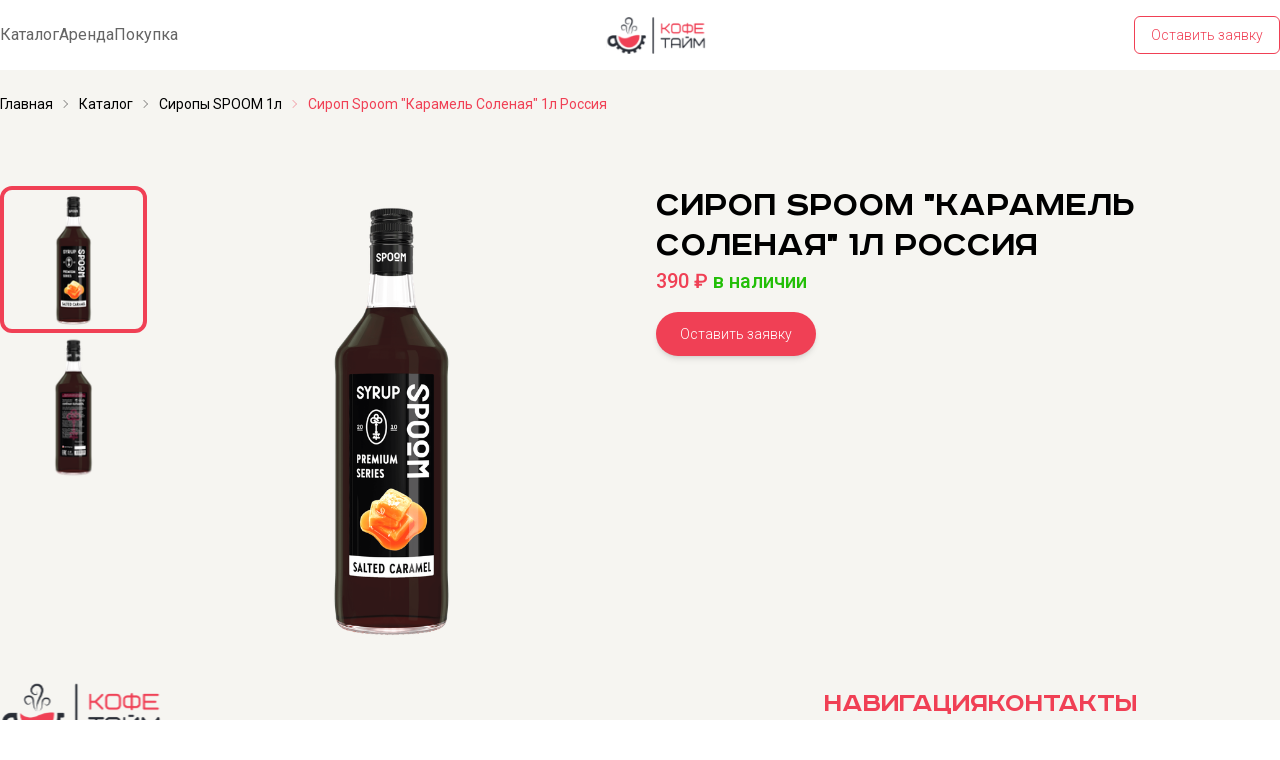

--- FILE ---
content_type: text/html; charset=utf-8
request_url: https://vcofe.ru/catalog/112-sirop-spoom-karamel-solenaya-1l-rossiya
body_size: 7208
content:
<!DOCTYPE html><html lang="en"><head><meta charSet="utf-8"/><meta name="viewport" content="width=device-width, initial-scale=1"/><link rel="preload" href="/_next/static/media/24c15609eaa28576-s.p.woff2" as="font" crossorigin="" type="font/woff2"/><link rel="preload" href="/_next/static/media/47cbc4e2adbc5db9-s.p.woff2" as="font" crossorigin="" type="font/woff2"/><link rel="preload" as="image" href="https://mc.yandex.ru/watch/42134714"/><link rel="stylesheet" href="/_next/static/css/4ff1504e102ac675.css" data-precedence="next"/><link rel="stylesheet" href="/_next/static/css/5083afbc4f490c91.css" data-precedence="next"/><link rel="preload" as="script" fetchPriority="low" href="/_next/static/chunks/webpack-2c202e6459152d07.js"/><script src="/_next/static/chunks/fd9d1056-10553636c208724f.js" async=""></script><script src="/_next/static/chunks/472-07a9e2ecdd58c1a1.js" async=""></script><script src="/_next/static/chunks/main-app-ce281d8555633725.js" async=""></script><script src="/_next/static/chunks/12038df7-241289a2a9bc3c98.js" async=""></script><script src="/_next/static/chunks/462-53909737af570f34.js" async=""></script><script src="/_next/static/chunks/495-c23eecfe589f87e8.js" async=""></script><script src="/_next/static/chunks/326-056fc697ee04cf9a.js" async=""></script><script src="/_next/static/chunks/app/layout-b5c4d2396e5517f0.js" async=""></script><script src="/_next/static/chunks/app/catalog/%5BproductId%5D/page-384926f6fe2482a3.js" async=""></script><link rel="image_src" href="https://vcofe.ru/logo.jpg"/><title>Сироп Spoom &quot;Карамель Соленая&quot; 1л Россия купить в Красноярске по цене 390 руб</title><meta name="description" content="Вы можете купить Сироп Spoom &quot;Карамель Соленая&quot; 1л Россия в Красноярске от компании КофеТайм. Различные варианты оплаты. Фото и описание на сайте, заходите."/><meta name="relap-title" content="Сироп Spoom &quot;Карамель Соленая&quot; 1л Россия купить в Красноярске по цене 390 руб"/><meta name="relap-description" content="Вы можете купить Сироп Spoom &quot;Карамель Соленая&quot; 1л Россия в Красноярске от компании КофеТайм. Различные варианты оплаты. Фото и описание на сайте, заходите."/><meta name="relap-image" content="https://adm.vcofe.ru/uploads/medium_Karamel_solyonaya_cda4cac4a7.png"/><meta name="og:site_name" content="vcofe.ru"/><meta name="twitter:url" content="https://vcofe.ru/catalog/112-sirop-spoom-karamel-solenaya-1l-rossiya"/><link rel="canonical" href="https://vcofe.ru/catalog/112-sirop-spoom-karamel-solenaya-1l-rossiya"/><meta name="google-site-verification" content="NLzRgxCOMfwtaiqk6cW2M74cmC0hLqtuX81pLxe6_Fk"/><meta property="og:title" content="Сироп Spoom &quot;Карамель Соленая&quot; 1л Россия купить в Красноярске по цене 390 руб"/><meta property="og:description" content="Вы можете купить Сироп Spoom &quot;Карамель Соленая&quot; 1л Россия в Красноярске от компании КофеТайм. Различные варианты оплаты. Фото и описание на сайте, заходите."/><meta property="og:url" content="https://vcofe.ru/catalog/112-sirop-spoom-karamel-solenaya-1l-rossiya"/><meta property="og:image" content="https://adm.vcofe.ru/uploads/medium_Karamel_solyonaya_cda4cac4a7.png"/><meta name="twitter:card" content="summary_large_image"/><meta name="twitter:title" content="Сироп Spoom &quot;Карамель Соленая&quot; 1л Россия купить в Красноярске по цене 390 руб"/><meta name="twitter:description" content="Вы можете купить Сироп Spoom &quot;Карамель Соленая&quot; 1л Россия в Красноярске от компании КофеТайм. Различные варианты оплаты. Фото и описание на сайте, заходите."/><meta name="twitter:image" content="https://adm.vcofe.ru/uploads/medium_Karamel_solyonaya_cda4cac4a7.png"/><link rel="icon" href="/favicon.ico" type="image/x-icon" sizes="16x16"/><link rel="apple-touch-icon" href="/apple-icon.png?34dcc2ffaa5db77b" type="image/png" sizes="192x192"/><meta name="next-size-adjust"/><script src="/_next/static/chunks/polyfills-c67a75d1b6f99dc8.js" noModule=""></script></head><body class="__className_1d6dd8 bg-[#F6F5F1] min-h-screen"><noscript id="yandex-metrica-pixel"><img height="1" width="1" style="display:none" src="https://mc.yandex.ru/watch/42134714" alt=""/></noscript><div class="bg-white py-4"><div class="container mx-auto flex flex-row justify-between items-center px-4 xl:px-0"><div class="lg:flex flex-row items-center gap-x-4 text-[#656565] hidden"><a href="/catalog?category=Кофе%20в%20зернах">Каталог</a><a href="/buy-or-rent?category=Средний%20или%20крупный%20офис/общепит&amp;type=rent">Аренда</a><a href="/buy-or-rent?type=buy">Покупка</a></div><a href="/"><img alt="Logo" loading="lazy" width="100" height="37" decoding="async" data-nimg="1" class="w-auto" style="color:transparent" src="/logo.svg"/></a><div class="hidden lg:block"><button class="
              text-sm text-[16px] font-[300] text-primary
              false
            rounded-md px-4
            transition-colors
            py-2
            border-[1px]
            bg-white border-primary hover:border-primary-hover}
            " type="button">Оставить заявку</button></div><div class="dropdown dropdown-end lg:hidden z-50"><label tabindex="0" class="btn btn-ghost btn-circle avatar"><svg xmlns="http://www.w3.org/2000/svg" fill="none" viewBox="0 0 24 24" class="inline-block w-5 h-5 stroke-current"><path stroke-linecap="round" stroke-linejoin="round" stroke-width="2" d="M4 6h16M4 12h16M4 18h16"></path></svg></label><div tabindex="0" class="mt-5 z-[1] p-2 shadow menu menu-sm dropdown-content bg-white rounded-box w-52 text-[16px] px-4 py-4 flex flex-col gap-y-2"><a href="/catalog?category=Кофе%20в%20зернах">Каталог</a><a href="/buy-or-rent?category=Средний%20или%20крупный%20офис/общепит&amp;type=rent">Аренда</a><a href="/buy-or-rent?type=buy">Покупка</a></div></div></div></div><div class="container mx-auto mt-4"><div class="text-sm breadcrumbs px-4 xl:px-0"><ul itemScope="" itemType="http://schema.org/BreadcrumbList"><li><a href="/">Главная</a></li><li><a href="/catalog">Каталог</a></li><li><a href="/catalog?category=Сиропы SPOOM 1л">Сиропы SPOOM 1л</a></li><li class="text-primary">Сироп Spoom &quot;Карамель Соленая&quot; 1л Россия</li></ul></div></div><script type="application/ld+json">{"@context":"https://schema.org","@type":"Product","name":"Сироп Spoom \"Карамель Соленая\" 1л Россия","image":"https://adm.vcofe.ru/uploads/medium_Karamel_solyonaya_cda4cac4a7.png","description":null,"category":"Сиропы SPOOM 1л","offers":{"@type":"Offer","priceCurrency":"RUB","price":"390.00"}}</script><div class="container mx-auto py-8 px-4 md:px-0"><div class="flex flex-col gap-y-6"><div class="flex flex-col md:flex-row gap-y-4 justify-between"><img alt="Logo" loading="lazy" width="100" height="120" decoding="async" data-nimg="1" class="h-[60px] w-auto" style="color:transparent" src="/logo.svg"/><div class="flex flex-col md:flex-row gap-x-[80px] gap-y-4"><div class="flex flex-col gap-y-2"><h4 class="bottom-title">Навигация</h4><div class="flex flex-col gap-y-1 bottom-text-and-links"><a href="/catalog">Каталог</a><a href="/buy-or-rent">Аренда и Покупка</a><a href="#">Оставить заявку</a></div></div><div class="flex flex-col gap-y-2"><h4 class="bottom-title">Контакты</h4><div class="flex flex-col gap-y-1 bottom-text-and-links"><a href="tel:+73912699037">+7 (391) 269-90-37</a><a href="mailto:welcome@vcofe.ru">welcome@vcofe.ru</a><p>660041, г. Красноярск, ул. Высотная 9 Г</p></div></div></div></div><hr/><p class="uppercase text-neutral">© Кофе тайм 2023</p></div></div><div style="position:fixed;z-index:9999;top:16px;left:16px;right:16px;bottom:16px;pointer-events:none"></div><script src="/_next/static/chunks/webpack-2c202e6459152d07.js" async=""></script><script>(self.__next_f=self.__next_f||[]).push([0]);self.__next_f.push([2,null])</script><script>self.__next_f.push([1,"1:HL[\"/_next/static/media/24c15609eaa28576-s.p.woff2\",\"font\",{\"crossOrigin\":\"\",\"type\":\"font/woff2\"}]\n2:HL[\"/_next/static/media/47cbc4e2adbc5db9-s.p.woff2\",\"font\",{\"crossOrigin\":\"\",\"type\":\"font/woff2\"}]\n3:HL[\"/_next/static/css/4ff1504e102ac675.css\",\"style\"]\n4:HL[\"/_next/static/css/5083afbc4f490c91.css\",\"style\"]\n0:\"$L5\"\n"])</script><script>self.__next_f.push([1,"6:I[3728,[],\"\"]\n8:I[9928,[],\"\"]\n9:I[8448,[\"400\",\"static/chunks/12038df7-241289a2a9bc3c98.js\",\"462\",\"static/chunks/462-53909737af570f34.js\",\"495\",\"static/chunks/495-c23eecfe589f87e8.js\",\"326\",\"static/chunks/326-056fc697ee04cf9a.js\",\"185\",\"static/chunks/app/layout-b5c4d2396e5517f0.js\"],\"MetrikaProvider\"]\na:I[3025,[\"400\",\"static/chunks/12038df7-241289a2a9bc3c98.js\",\"462\",\"static/chunks/462-53909737af570f34.js\",\"495\",\"static/chunks/495-c23eecfe589f87e8.js\",\"326\",\"static/chunks/326-056fc697ee04cf9a.js\",\"185\",\"st"])</script><script>self.__next_f.push([1,"atic/chunks/app/layout-b5c4d2396e5517f0.js\"],\"NavBar\"]\nb:I[6954,[],\"\"]\nc:I[7264,[],\"\"]\nf:I[3306,[\"400\",\"static/chunks/12038df7-241289a2a9bc3c98.js\",\"462\",\"static/chunks/462-53909737af570f34.js\",\"495\",\"static/chunks/495-c23eecfe589f87e8.js\",\"326\",\"static/chunks/326-056fc697ee04cf9a.js\",\"185\",\"static/chunks/app/layout-b5c4d2396e5517f0.js\"],\"Footer\"]\n10:I[5925,[\"400\",\"static/chunks/12038df7-241289a2a9bc3c98.js\",\"462\",\"static/chunks/462-53909737af570f34.js\",\"495\",\"static/chunks/495-c23eecfe589f87e8.js\",\"326\",\"s"])</script><script>self.__next_f.push([1,"tatic/chunks/326-056fc697ee04cf9a.js\",\"185\",\"static/chunks/app/layout-b5c4d2396e5517f0.js\"],\"Toaster\"]\n"])</script><script>self.__next_f.push([1,"5:[[[\"$\",\"link\",\"0\",{\"rel\":\"stylesheet\",\"href\":\"/_next/static/css/4ff1504e102ac675.css\",\"precedence\":\"next\",\"crossOrigin\":\"$undefined\"}],[\"$\",\"link\",\"1\",{\"rel\":\"stylesheet\",\"href\":\"/_next/static/css/5083afbc4f490c91.css\",\"precedence\":\"next\",\"crossOrigin\":\"$undefined\"}]],[\"$\",\"$L6\",null,{\"buildId\":\"u92PmxUi_cxAXDfp45NOX\",\"assetPrefix\":\"\",\"initialCanonicalUrl\":\"/catalog/112-sirop-spoom-karamel-solenaya-1l-rossiya\",\"initialTree\":[\"\",{\"children\":[\"catalog\",{\"children\":[[\"productId\",\"112-sirop-spoom-karamel-solenaya-1l-rossiya\",\"d\"],{\"children\":[\"__PAGE__\",{}]}]}]},\"$undefined\",\"$undefined\",true],\"initialHead\":[false,\"$L7\"],\"globalErrorComponent\":\"$8\",\"children\":[null,[\"$\",\"html\",null,{\"lang\":\"en\",\"children\":[[\"$\",\"head\",null,{\"children\":[\"$\",\"link\",null,{\"rel\":\"image_src\",\"href\":\"https://vcofe.ru/logo.jpg\"}]}],[\"$\",\"body\",null,{\"className\":\"__className_1d6dd8 bg-[#F6F5F1] min-h-screen\",\"children\":[\"$\",\"$L9\",null,{\"children\":[[\"$\",\"$La\",null,{}],[\"$\",\"$Lb\",null,{\"parallelRouterKey\":\"children\",\"segmentPath\":[\"children\"],\"loading\":\"$undefined\",\"loadingStyles\":\"$undefined\",\"hasLoading\":false,\"error\":\"$undefined\",\"errorStyles\":\"$undefined\",\"template\":[\"$\",\"$Lc\",null,{}],\"templateStyles\":\"$undefined\",\"notFound\":[[\"$\",\"title\",null,{\"children\":\"404: This page could not be found.\"}],[\"$\",\"div\",null,{\"style\":{\"fontFamily\":\"system-ui,\\\"Segoe UI\\\",Roboto,Helvetica,Arial,sans-serif,\\\"Apple Color Emoji\\\",\\\"Segoe UI Emoji\\\"\",\"height\":\"100vh\",\"textAlign\":\"center\",\"display\":\"flex\",\"flexDirection\":\"column\",\"alignItems\":\"center\",\"justifyContent\":\"center\"},\"children\":[\"$\",\"div\",null,{\"children\":[[\"$\",\"style\",null,{\"dangerouslySetInnerHTML\":{\"__html\":\"body{color:#000;background:#fff;margin:0}.next-error-h1{border-right:1px solid rgba(0,0,0,.3)}@media (prefers-color-scheme:dark){body{color:#fff;background:#000}.next-error-h1{border-right:1px solid rgba(255,255,255,.3)}}\"}}],[\"$\",\"h1\",null,{\"className\":\"next-error-h1\",\"style\":{\"display\":\"inline-block\",\"margin\":\"0 20px 0 0\",\"padding\":\"0 23px 0 0\",\"fontSize\":24,\"fontWeight\":500,\"verticalAlign\":\"top\",\"lineHeight\":\"49px\"},\"children\":\"404\"}],[\"$\",\"div\",null,{\"style\":{\"display\":\"inline-block\"},\"children\":[\"$\",\"h2\",null,{\"style\":{\"fontSize\":14,\"fontWeight\":400,\"lineHeight\":\"49px\",\"margin\":0},\"children\":\"This page could not be found.\"}]}]]}]}]],\"notFoundStyles\":[],\"childProp\":{\"current\":[\"$\",\"$Lb\",null,{\"parallelRouterKey\":\"children\",\"segmentPath\":[\"children\",\"catalog\",\"children\"],\"loading\":\"$undefined\",\"loadingStyles\":\"$undefined\",\"hasLoading\":false,\"error\":\"$undefined\",\"errorStyles\":\"$undefined\",\"template\":[\"$\",\"$Lc\",null,{}],\"templateStyles\":\"$undefined\",\"notFound\":\"$undefined\",\"notFoundStyles\":\"$undefined\",\"childProp\":{\"current\":[\"$\",\"$Lb\",null,{\"parallelRouterKey\":\"children\",\"segmentPath\":[\"children\",\"catalog\",\"children\",[\"productId\",\"112-sirop-spoom-karamel-solenaya-1l-rossiya\",\"d\"],\"children\"],\"loading\":\"$undefined\",\"loadingStyles\":\"$undefined\",\"hasLoading\":false,\"error\":\"$undefined\",\"errorStyles\":\"$undefined\",\"template\":[\"$\",\"$Lc\",null,{}],\"templateStyles\":\"$undefined\",\"notFound\":\"$undefined\",\"notFoundStyles\":\"$undefined\",\"childProp\":{\"current\":[\"$Ld\",\"$Le\",null],\"segment\":\"__PAGE__\"},\"styles\":[]}],\"segment\":[\"productId\",\"112-sirop-spoom-karamel-solenaya-1l-rossiya\",\"d\"]},\"styles\":[]}],\"segment\":\"catalog\"},\"styles\":[]}],[\"$\",\"$Lf\",null,{}],[\"$\",\"$L10\",null,{}]]}]}]]}],null]}]]\n"])</script><script>self.__next_f.push([1,"7:[[\"$\",\"meta\",\"0\",{\"charSet\":\"utf-8\"}],[\"$\",\"title\",\"1\",{\"children\":\"Сироп Spoom \\\"Карамель Соленая\\\" 1л Россия купить в Красноярске по цене 390 руб\"}],[\"$\",\"meta\",\"2\",{\"name\":\"description\",\"content\":\"Вы можете купить Сироп Spoom \\\"Карамель Соленая\\\" 1л Россия в Красноярске от компании КофеТайм. Различные варианты оплаты. Фото и описание на сайте, заходите.\"}],[\"$\",\"meta\",\"3\",{\"name\":\"viewport\",\"content\":\"width=device-width, initial-scale=1\"}],[\"$\",\"meta\",\"4\",{\"name\":\"relap-title\",\"content\":\"Сироп Spoom \\\"Карамель Соленая\\\" 1л Россия купить в Красноярске по цене 390 руб\"}],[\"$\",\"meta\",\"5\",{\"name\":\"relap-description\",\"content\":\"Вы можете купить Сироп Spoom \\\"Карамель Соленая\\\" 1л Россия в Красноярске от компании КофеТайм. Различные варианты оплаты. Фото и описание на сайте, заходите.\"}],[\"$\",\"meta\",\"6\",{\"name\":\"relap-image\",\"content\":\"https://adm.vcofe.ru/uploads/medium_Karamel_solyonaya_cda4cac4a7.png\"}],[\"$\",\"meta\",\"7\",{\"name\":\"og:site_name\",\"content\":\"vcofe.ru\"}],[\"$\",\"meta\",\"8\",{\"name\":\"twitter:url\",\"content\":\"https://vcofe.ru/catalog/112-sirop-spoom-karamel-solenaya-1l-rossiya\"}],[\"$\",\"link\",\"9\",{\"rel\":\"canonical\",\"href\":\"https://vcofe.ru/catalog/112-sirop-spoom-karamel-solenaya-1l-rossiya\"}],[\"$\",\"meta\",\"10\",{\"name\":\"google-site-verification\",\"content\":\"NLzRgxCOMfwtaiqk6cW2M74cmC0hLqtuX81pLxe6_Fk\"}],[\"$\",\"meta\",\"11\",{\"property\":\"og:title\",\"content\":\"Сироп Spoom \\\"Карамель Соленая\\\" 1л Россия купить в Красноярске по цене 390 руб\"}],[\"$\",\"meta\",\"12\",{\"property\":\"og:description\",\"content\":\"Вы можете купить Сироп Spoom \\\"Карамель Соленая\\\" 1л Россия в Красноярске от компании КофеТайм. Различные варианты оплаты. Фото и описание на сайте, заходите.\"}],[\"$\",\"meta\",\"13\",{\"property\":\"og:url\",\"content\":\"https://vcofe.ru/catalog/112-sirop-spoom-karamel-solenaya-1l-rossiya\"}],[\"$\",\"meta\",\"14\",{\"property\":\"og:image\",\"content\":\"https://adm.vcofe.ru/uploads/medium_Karamel_solyonaya_cda4cac4a7.png\"}],[\"$\",\"meta\",\"15\",{\"name\":\"twitter:card\",\"content\":\"summary_large_image\"}],[\"$\",\"meta\",\"16\",{\"name\":\"twitter:title\",\"content\":\"Сироп Spoom \\\"Карамель Соленая\\\" 1л Россия купить в Красноярске по цене 390 руб\"}],[\"$\",\"meta\",\"17\",{\"name\":\"twitter:description\",\"content\":\"Вы можете купить Сироп Spoom \\\"Карамель Соленая\\\" 1л Россия в Красноярске от компании КофеТайм. Различные варианты оплаты. Фото и описание на сайте, заходите.\"}],[\"$\",\"meta\",\"18\",{\"name\":\"twitter:image\",\"content\":\"https://adm.vcofe.ru/uploads/medium_Karamel_solyonaya_cda4cac4a7.png\"}],[\"$\",\"link\",\"19\",{\"rel\":\"icon\",\"href\":\"/favicon.ico\",\"type\":\"image/x-icon\",\"sizes\":\"16x16\"}],[\"$\",\"link\",\"20\",{\"rel\":\"apple-touch-icon\",\"href\":\"/apple-icon.png?34dcc2ffaa5db77b\",\"type\":\"image/png\",\"sizes\":\"192x192\"}],[\"$\",\"meta\",\"21\",{\"name\":\"next-size-adjust\"}]]\n"])</script><script>self.__next_f.push([1,"d:null\n"])</script><script>self.__next_f.push([1,"11:I[8326,[\"400\",\"static/chunks/12038df7-241289a2a9bc3c98.js\",\"462\",\"static/chunks/462-53909737af570f34.js\",\"495\",\"static/chunks/495-c23eecfe589f87e8.js\",\"326\",\"static/chunks/326-056fc697ee04cf9a.js\",\"425\",\"static/chunks/app/catalog/%5BproductId%5D/page-384926f6fe2482a3.js\"],\"\"]\n12:I[635,[\"400\",\"static/chunks/12038df7-241289a2a9bc3c98.js\",\"462\",\"static/chunks/462-53909737af570f34.js\",\"495\",\"static/chunks/495-c23eecfe589f87e8.js\",\"326\",\"static/chunks/326-056fc697ee04cf9a.js\",\"425\",\"static/chunks/app/catalog/"])</script><script>self.__next_f.push([1,"%5BproductId%5D/page-384926f6fe2482a3.js\"],\"SingleProduct\"]\n"])</script><script>self.__next_f.push([1,"e:[[\"$\",\"div\",null,{\"className\":\"container mx-auto mt-4\",\"children\":[[\"$\",\"div\",null,{\"className\":\"text-sm breadcrumbs px-4 xl:px-0\",\"children\":[\"$\",\"ul\",null,{\"itemScope\":true,\"itemType\":\"http://schema.org/BreadcrumbList\",\"children\":[[\"$\",\"li\",null,{\"children\":[\"$\",\"$L11\",null,{\"href\":\"/\",\"children\":\"Главная\"}]}],[\"$\",\"li\",null,{\"children\":[\"$\",\"$L11\",null,{\"href\":\"/catalog/\",\"children\":\"Каталог\"}]}],[\"$\",\"li\",null,{\"children\":[\"$\",\"$L11\",null,{\"href\":\"/catalog?category=Сиропы SPOOM 1л\",\"children\":\"Сиропы SPOOM 1л\"}]}],[\"$\",\"li\",null,{\"className\":\"text-primary\",\"children\":\"Сироп Spoom \\\"Карамель Соленая\\\" 1л Россия\"}]]}]}],[\"$\",\"$L12\",null,{\"api_url\":\"https://adm.vcofe.ru\",\"product\":{\"id\":112,\"attributes\":{\"title\":\"Сироп Spoom \\\"Карамель Соленая\\\" 1л Россия\",\"description\":null,\"createdAt\":\"2023-09-22T04:31:13.849Z\",\"updatedAt\":\"2024-11-08T03:56:59.414Z\",\"price\":390,\"active\":true,\"SeoTitle\":null,\"SeoDescription\":null,\"images\":{\"data\":[{\"id\":281,\"attributes\":{\"name\":\"Карамель солёная.png\",\"alternativeText\":null,\"caption\":null,\"width\":3000,\"height\":3000,\"formats\":{\"thumbnail\":{\"name\":\"thumbnail_Карамель солёная.png\",\"hash\":\"thumbnail_Karamel_solyonaya_cda4cac4a7\",\"ext\":\".png\",\"mime\":\"image/png\",\"path\":null,\"width\":156,\"height\":156,\"size\":11.68,\"url\":\"/uploads/thumbnail_Karamel_solyonaya_cda4cac4a7.png\"},\"small\":{\"name\":\"small_Карамель солёная.png\",\"hash\":\"small_Karamel_solyonaya_cda4cac4a7\",\"ext\":\".png\",\"mime\":\"image/png\",\"path\":null,\"width\":500,\"height\":500,\"size\":70.29,\"url\":\"/uploads/small_Karamel_solyonaya_cda4cac4a7.png\"},\"medium\":{\"name\":\"medium_Карамель солёная.png\",\"hash\":\"medium_Karamel_solyonaya_cda4cac4a7\",\"ext\":\".png\",\"mime\":\"image/png\",\"path\":null,\"width\":750,\"height\":750,\"size\":133.91,\"url\":\"/uploads/medium_Karamel_solyonaya_cda4cac4a7.png\"},\"large\":{\"name\":\"large_Карамель солёная.png\",\"hash\":\"large_Karamel_solyonaya_cda4cac4a7\",\"ext\":\".png\",\"mime\":\"image/png\",\"path\":null,\"width\":1000,\"height\":1000,\"size\":208.85,\"url\":\"/uploads/large_Karamel_solyonaya_cda4cac4a7.png\"}},\"hash\":\"Karamel_solyonaya_cda4cac4a7\",\"ext\":\".png\",\"mime\":\"image/png\",\"size\":270.48,\"url\":\"/uploads/Karamel_solyonaya_cda4cac4a7.png\",\"previewUrl\":null,\"provider\":\"local\",\"provider_metadata\":null,\"createdAt\":\"2023-09-22T04:31:08.131Z\",\"updatedAt\":\"2023-09-22T04:31:08.131Z\"}},{\"id\":280,\"attributes\":{\"name\":\"Карамель солёная оборот.png\",\"alternativeText\":null,\"caption\":null,\"width\":3000,\"height\":3000,\"formats\":{\"thumbnail\":{\"name\":\"thumbnail_Карамель солёная оборот.png\",\"hash\":\"thumbnail_Karamel_solyonaya_oborot_3d4f7a9b8d\",\"ext\":\".png\",\"mime\":\"image/png\",\"path\":null,\"width\":156,\"height\":156,\"size\":11.79,\"url\":\"/uploads/thumbnail_Karamel_solyonaya_oborot_3d4f7a9b8d.png\"},\"small\":{\"name\":\"small_Карамель солёная оборот.png\",\"hash\":\"small_Karamel_solyonaya_oborot_3d4f7a9b8d\",\"ext\":\".png\",\"mime\":\"image/png\",\"path\":null,\"width\":500,\"height\":500,\"size\":78.46,\"url\":\"/uploads/small_Karamel_solyonaya_oborot_3d4f7a9b8d.png\"},\"medium\":{\"name\":\"medium_Карамель солёная оборот.png\",\"hash\":\"medium_Karamel_solyonaya_oborot_3d4f7a9b8d\",\"ext\":\".png\",\"mime\":\"image/png\",\"path\":null,\"width\":750,\"height\":750,\"size\":154.75,\"url\":\"/uploads/medium_Karamel_solyonaya_oborot_3d4f7a9b8d.png\"},\"large\":{\"name\":\"large_Карамель солёная оборот.png\",\"hash\":\"large_Karamel_solyonaya_oborot_3d4f7a9b8d\",\"ext\":\".png\",\"mime\":\"image/png\",\"path\":null,\"width\":1000,\"height\":1000,\"size\":246.11,\"url\":\"/uploads/large_Karamel_solyonaya_oborot_3d4f7a9b8d.png\"}},\"hash\":\"Karamel_solyonaya_oborot_3d4f7a9b8d\",\"ext\":\".png\",\"mime\":\"image/png\",\"size\":321.59,\"url\":\"/uploads/Karamel_solyonaya_oborot_3d4f7a9b8d.png\",\"previewUrl\":null,\"provider\":\"local\",\"provider_metadata\":null,\"createdAt\":\"2023-09-22T04:31:07.933Z\",\"updatedAt\":\"2023-09-22T04:31:07.933Z\"}}]},\"category\":{\"data\":{\"id\":3,\"attributes\":{\"title\":\"Сиропы SPOOM 1л\",\"createdAt\":\"2023-09-18T12:51:36.938Z\",\"updatedAt\":\"2023-09-22T07:21:34.805Z\",\"SeoTitle\":null,\"SeoDescription\":null}}}}}}]]}],[\"$\",\"script\",null,{\"type\":\"application/ld+json\",\"dangerouslySetInnerHTML\":{\"__html\":\"{\\\"@context\\\":\\\"https://schema.org\\\",\\\"@type\\\":\\\"Product\\\",\\\"name\\\":\\\"Сироп Spoom \\\\\\\"Карамель Соленая\\\\\\\" 1л Россия\\\",\\\"image\\\":\\\"https://adm.vcofe.ru/uploads/medium_Karamel_solyonaya_cda4cac4a7.png\\\",\\\"description\\\":null,\\\"category\\\":\\\"Сиропы SPOOM 1л\\\",\\\"offers\\\":{\\\"@type\\\":\\\"Offer\\\",\\\"priceCurrency\\\":\\\"RUB\\\",\\\"price\\\":\\\"390.00\\\"}}\"}}]]\n"])</script></body></html>

--- FILE ---
content_type: image/svg+xml
request_url: https://vcofe.ru/logo.svg
body_size: 305958
content:
<svg width="100" height="37" viewBox="0 0 207 77" fill="none" xmlns="http://www.w3.org/2000/svg" xmlns:xlink="http://www.w3.org/1999/xlink">
<g style="mix-blend-mode:darken">
<rect width="207" height="77" fill="url(#pattern0)"/>
</g>
<defs>
<pattern id="pattern0" patternContentUnits="objectBoundingBox" width="1" height="1">
<use xlink:href="#image0_417_112" transform="scale(0.000488281 0.00131265)"/>
</pattern>
<image id="image0_417_112" width="2048" height="762" xlink:href="[data-uri]"/>
</defs>
</svg>


--- FILE ---
content_type: text/x-component
request_url: https://vcofe.ru/buy-or-rent?_rsc=461an
body_size: 43
content:
0:["u92PmxUi_cxAXDfp45NOX",[[["",{"children":["buy-or-rent",{"children":["__PAGE__",{}]}]},"$undefined","$undefined",true],null,null]]]


--- FILE ---
content_type: text/x-component
request_url: https://vcofe.ru/?_rsc=461an
body_size: -18
content:
0:["u92PmxUi_cxAXDfp45NOX",[["children","__PAGE__",["__PAGE__",{}],null,null]]]


--- FILE ---
content_type: application/javascript; charset=UTF-8
request_url: https://vcofe.ru/_next/static/chunks/326-056fc697ee04cf9a.js
body_size: 2077
content:
"use strict";(self.webpackChunk_N_E=self.webpackChunk_N_E||[]).push([[326],{4549:function(e,t,n){function getDomainLocale(e,t,n,r){return!1}Object.defineProperty(t,"__esModule",{value:!0}),Object.defineProperty(t,"getDomainLocale",{enumerable:!0,get:function(){return getDomainLocale}}),n(3997),("function"==typeof t.default||"object"==typeof t.default&&null!==t.default)&&void 0===t.default.__esModule&&(Object.defineProperty(t.default,"__esModule",{value:!0}),Object.assign(t.default,t),e.exports=t.default)},8326:function(e,t,n){Object.defineProperty(t,"__esModule",{value:!0}),Object.defineProperty(t,"default",{enumerable:!0,get:function(){return g}});let r=n(1024),o=r._(n(2265)),l=n(9121),u=n(8664),f=n(8130),a=n(6681),i=n(9524),c=n(6304),s=n(6313),d=n(1581),p=n(4549),h=n(9872),y=n(9706),b=new Set;function prefetch(e,t,n,r,o,l){if(!l&&!(0,u.isLocalURL)(t))return;if(!r.bypassPrefetchedCheck){let o=void 0!==r.locale?r.locale:"locale"in e?e.locale:void 0,l=t+"%"+n+"%"+o;if(b.has(l))return;b.add(l)}let f=l?e.prefetch(t,o):e.prefetch(t,n,r);Promise.resolve(f).catch(e=>{})}function formatStringOrUrl(e){return"string"==typeof e?e:(0,f.formatUrl)(e)}let v=o.default.forwardRef(function(e,t){let n,r;let{href:f,as:b,children:v,prefetch:g=null,passHref:m,replace:_,shallow:C,scroll:O,locale:k,onClick:M,onMouseEnter:P,onTouchStart:j,legacyBehavior:E=!1,...L}=e;n=v,E&&("string"==typeof n||"number"==typeof n)&&(n=o.default.createElement("a",null,n));let I=o.default.useContext(c.RouterContext),S=o.default.useContext(s.AppRouterContext),U=null!=I?I:S,x=!I,R=!1!==g,w=null===g?y.PrefetchKind.AUTO:y.PrefetchKind.FULL,{href:T,as:D}=o.default.useMemo(()=>{if(!I){let e=formatStringOrUrl(f);return{href:e,as:b?formatStringOrUrl(b):e}}let[e,t]=(0,l.resolveHref)(I,f,!0);return{href:e,as:b?(0,l.resolveHref)(I,b):t||e}},[I,f,b]),K=o.default.useRef(T),A=o.default.useRef(D);E&&(r=o.default.Children.only(n));let N=E?r&&"object"==typeof r&&r.ref:t,[H,q,z]=(0,d.useIntersection)({rootMargin:"200px"}),B=o.default.useCallback(e=>{(A.current!==D||K.current!==T)&&(z(),A.current=D,K.current=T),H(e),N&&("function"==typeof N?N(e):"object"==typeof N&&(N.current=e))},[D,N,T,z,H]);o.default.useEffect(()=>{U&&q&&R&&prefetch(U,T,D,{locale:k},{kind:w},x)},[D,T,q,k,R,null==I?void 0:I.locale,U,x,w]);let F={ref:B,onClick(e){E||"function"!=typeof M||M(e),E&&r.props&&"function"==typeof r.props.onClick&&r.props.onClick(e),U&&!e.defaultPrevented&&function(e,t,n,r,l,f,a,i,c,s){let{nodeName:d}=e.currentTarget,p="A"===d.toUpperCase();if(p&&(function(e){let t=e.currentTarget,n=t.getAttribute("target");return n&&"_self"!==n||e.metaKey||e.ctrlKey||e.shiftKey||e.altKey||e.nativeEvent&&2===e.nativeEvent.which}(e)||!c&&!(0,u.isLocalURL)(n)))return;e.preventDefault();let navigate=()=>{let e=null==a||a;"beforePopState"in t?t[l?"replace":"push"](n,r,{shallow:f,locale:i,scroll:e}):t[l?"replace":"push"](r||n,{forceOptimisticNavigation:!s,scroll:e})};c?o.default.startTransition(navigate):navigate()}(e,U,T,D,_,C,O,k,x,R)},onMouseEnter(e){E||"function"!=typeof P||P(e),E&&r.props&&"function"==typeof r.props.onMouseEnter&&r.props.onMouseEnter(e),U&&(R||!x)&&prefetch(U,T,D,{locale:k,priority:!0,bypassPrefetchedCheck:!0},{kind:w},x)},onTouchStart(e){E||"function"!=typeof j||j(e),E&&r.props&&"function"==typeof r.props.onTouchStart&&r.props.onTouchStart(e),U&&(R||!x)&&prefetch(U,T,D,{locale:k,priority:!0,bypassPrefetchedCheck:!0},{kind:w},x)}};if((0,a.isAbsoluteUrl)(D))F.href=D;else if(!E||m||"a"===r.type&&!("href"in r.props)){let e=void 0!==k?k:null==I?void 0:I.locale,t=(null==I?void 0:I.isLocaleDomain)&&(0,p.getDomainLocale)(D,e,null==I?void 0:I.locales,null==I?void 0:I.domainLocales);F.href=t||(0,h.addBasePath)((0,i.addLocale)(D,e,null==I?void 0:I.defaultLocale))}return E?o.default.cloneElement(r,F):o.default.createElement("a",{...L,...F},n)}),g=v;("function"==typeof t.default||"object"==typeof t.default&&null!==t.default)&&void 0===t.default.__esModule&&(Object.defineProperty(t.default,"__esModule",{value:!0}),Object.assign(t.default,t),e.exports=t.default)},1581:function(e,t,n){Object.defineProperty(t,"__esModule",{value:!0}),Object.defineProperty(t,"useIntersection",{enumerable:!0,get:function(){return useIntersection}});let r=n(2265),o=n(2389),l="function"==typeof IntersectionObserver,u=new Map,f=[];function useIntersection(e){let{rootRef:t,rootMargin:n,disabled:a}=e,i=a||!l,[c,s]=(0,r.useState)(!1),d=(0,r.useRef)(null),p=(0,r.useCallback)(e=>{d.current=e},[]);(0,r.useEffect)(()=>{if(l){if(i||c)return;let e=d.current;if(e&&e.tagName){let r=function(e,t,n){let{id:r,observer:o,elements:l}=function(e){let t;let n={root:e.root||null,margin:e.rootMargin||""},r=f.find(e=>e.root===n.root&&e.margin===n.margin);if(r&&(t=u.get(r)))return t;let o=new Map,l=new IntersectionObserver(e=>{e.forEach(e=>{let t=o.get(e.target),n=e.isIntersecting||e.intersectionRatio>0;t&&n&&t(n)})},e);return t={id:n,observer:l,elements:o},f.push(n),u.set(n,t),t}(n);return l.set(e,t),o.observe(e),function(){if(l.delete(e),o.unobserve(e),0===l.size){o.disconnect(),u.delete(r);let e=f.findIndex(e=>e.root===r.root&&e.margin===r.margin);e>-1&&f.splice(e,1)}}}(e,e=>e&&s(e),{root:null==t?void 0:t.current,rootMargin:n});return r}}else if(!c){let e=(0,o.requestIdleCallback)(()=>s(!0));return()=>(0,o.cancelIdleCallback)(e)}},[i,n,t,c,d.current]);let h=(0,r.useCallback)(()=>{s(!1)},[]);return[p,c,h]}("function"==typeof t.default||"object"==typeof t.default&&null!==t.default)&&void 0===t.default.__esModule&&(Object.defineProperty(t.default,"__esModule",{value:!0}),Object.assign(t.default,t),e.exports=t.default)}}]);

--- FILE ---
content_type: text/x-component
request_url: https://vcofe.ru/catalog/112-sirop-spoom-karamel-solenaya-1l-rossiya?_rsc=461an
body_size: 53
content:
0:["u92PmxUi_cxAXDfp45NOX",[["children","catalog","children",["productId","112-sirop-spoom-karamel-solenaya-1l-rossiya","d"],"children","__PAGE__",["__PAGE__",{}],null,null]]]


--- FILE ---
content_type: application/javascript; charset=UTF-8
request_url: https://vcofe.ru/_next/static/chunks/12038df7-241289a2a9bc3c98.js
body_size: 301
content:
"use strict";(self.webpackChunk_N_E=self.webpackChunk_N_E||[]).push([[400],{2410:function(t,e,n){n.d(e,{QAE:function(){return IoMdClose}});var u=n(1172);function IoMdClose(t){return(0,u.w_)({tag:"svg",attr:{viewBox:"0 0 512 512"},child:[{tag:"path",attr:{d:"M405 136.798L375.202 107 256 226.202 136.798 107 107 136.798 226.202 256 107 375.202 136.798 405 256 285.798 375.202 405 405 375.202 285.798 256z"}}]})(t)}}}]);

--- FILE ---
content_type: application/javascript; charset=UTF-8
request_url: https://vcofe.ru/_next/static/chunks/app/layout-b5c4d2396e5517f0.js
body_size: 3992
content:
(self.webpackChunk_N_E=self.webpackChunk_N_E||[]).push([[185],{3028:function(e,t,r){Promise.resolve().then(r.bind(r,3306)),Promise.resolve().then(r.bind(r,3025)),Promise.resolve().then(r.t.bind(r,2853,23)),Promise.resolve().then(r.t.bind(r,402,23)),Promise.resolve().then(r.bind(r,5925)),Promise.resolve().then(r.bind(r,8448))},3306:function(e,t,r){"use strict";r.r(t),r.d(t,{Footer:function(){return Footer}});var n=r(7437),l=r(6691),o=r.n(l),s=r(1396),a=r.n(s),i=r(2265),c=r(4239);let Footer=()=>{let[e,t]=(0,i.useState)(!1),[r,l]=(0,i.useState)(""),openModal=()=>{t(!0),l('Заявка с нижней кнопки "Оставить заявку"')};return(0,n.jsxs)(n.Fragment,{children:[(0,n.jsx)("div",{className:"container mx-auto py-8 px-4 md:px-0",children:(0,n.jsxs)("div",{className:"flex flex-col gap-y-6",children:[(0,n.jsxs)("div",{className:"flex flex-col md:flex-row gap-y-4 justify-between",children:[(0,n.jsx)(o(),{src:"/logo.svg",className:"h-[60px] w-auto",width:"100",height:"120",alt:"Logo"}),(0,n.jsxs)("div",{className:"flex flex-col md:flex-row gap-x-[80px] gap-y-4",children:[(0,n.jsxs)("div",{className:"flex flex-col gap-y-2",children:[(0,n.jsx)("h4",{className:"bottom-title",children:"Навигация"}),(0,n.jsxs)("div",{className:"flex flex-col gap-y-1 bottom-text-and-links",children:[(0,n.jsx)(a(),{href:"/catalog",children:"Каталог"}),(0,n.jsx)(a(),{href:"/buy-or-rent",children:"Аренда и Покупка"}),(0,n.jsx)(a(),{href:"#",onClick:()=>openModal(),children:"Оставить заявку"})]})]}),(0,n.jsxs)("div",{className:"flex flex-col gap-y-2",children:[(0,n.jsx)("h4",{className:"bottom-title",children:"Контакты"}),(0,n.jsxs)("div",{className:"flex flex-col gap-y-1 bottom-text-and-links",children:[(0,n.jsx)(a(),{href:"tel:+73912699037",children:"+7 (391) 269-90-37"}),(0,n.jsx)(a(),{href:"mailto:welcome@vcofe.ru",children:"welcome@vcofe.ru"}),(0,n.jsx)("p",{children:"660041, г. Красноярск, ул. Высотная 9 Г"})]})]})]})]}),(0,n.jsx)("hr",{}),(0,n.jsx)("p",{className:"uppercase text-neutral",children:"\xa9 Кофе тайм 2023"})]})}),e&&(0,n.jsx)(c.V,{onClose:()=>{t(!1),l("")},showModal:e,description:r,url:window.location.href})]})}},3025:function(e,t,r){"use strict";r.r(t),r.d(t,{NavBar:function(){return NavBar}});var n=r(7437),l=r(1396),o=r.n(l),s=r(2265),a=r(6691),i=r.n(a),c=r(4520);let Links=()=>(0,n.jsxs)(n.Fragment,{children:[(0,n.jsx)(o(),{href:"/catalog?category=Кофе%20в%20зернах",children:"Каталог"}),(0,n.jsx)(o(),{href:"/buy-or-rent?category=Средний%20или%20крупный%20офис/общепит&type=rent",children:"Аренда"}),(0,n.jsx)(o(),{href:"/buy-or-rent?type=buy",children:"Покупка"})]});var d=r(4239);let NavBar=()=>{let[e,t]=(0,s.useState)(!1),[r,l]=(0,s.useState)(""),openModal=()=>{t(!0),l('Заявка с верхней кнопки "Оставить заявку"')};return(0,n.jsxs)(n.Fragment,{children:[(0,n.jsx)("div",{className:"bg-white py-4",children:(0,n.jsxs)("div",{className:"container mx-auto flex flex-row justify-between items-center px-4 xl:px-0",children:[(0,n.jsx)("div",{className:"lg:flex flex-row items-center gap-x-4 text-[#656565] hidden",children:(0,n.jsx)(Links,{})}),(0,n.jsx)(o(),{href:"/",children:(0,n.jsx)(i(),{className:"w-auto",src:"/logo.svg",width:"100",height:"37",alt:"Logo"})}),(0,n.jsx)("div",{className:"hidden lg:block",children:(0,n.jsx)(c.u,{title:"Оставить заявку",outline:!0,borders:!0,onClick:()=>openModal()})}),(0,n.jsxs)("div",{className:"dropdown dropdown-end lg:hidden z-50",children:[(0,n.jsx)("label",{tabIndex:0,className:"btn btn-ghost btn-circle avatar",children:(0,n.jsx)("svg",{xmlns:"http://www.w3.org/2000/svg",fill:"none",viewBox:"0 0 24 24",className:"inline-block w-5 h-5 stroke-current",children:(0,n.jsx)("path",{strokeLinecap:"round",strokeLinejoin:"round",strokeWidth:"2",d:"M4 6h16M4 12h16M4 18h16"})})}),(0,n.jsx)("div",{tabIndex:0,className:"mt-5 z-[1] p-2 shadow menu menu-sm dropdown-content bg-white rounded-box w-52 text-[16px] px-4 py-4 flex flex-col gap-y-2",children:(0,n.jsx)(Links,{})})]})]})}),e&&(0,n.jsx)(d.V,{onClose:()=>{t(!1),l("")},showModal:e,description:r,url:window.location.href})]})}},8448:function(e,t,r){"use strict";r.r(t),r.d(t,{MetrikaProvider:function(){return MetrikaProvider}});var n=r(7437),l=r(5118);let MetrikaProvider=e=>{let{children:t}=e;return(0,n.jsx)(l.BJ,{tagID:42134714,initParameters:{clickmap:!0,trackLinks:!0,accurateTrackBounce:!0,webvisor:!0,trackHash:!0},children:t})}},4520:function(e,t,r){"use strict";r.d(t,{u:function(){return CButton}});var n=r(7437);let CButton=e=>{let{title:t,onClick:r=()=>null,outline:l,big:o=!1,rounded:s=!1,borders:a=!1,full:i=!1,submit:c=!1}=e;return(0,n.jsx)(n.Fragment,{children:(0,n.jsx)("button",{className:"\n              text-sm text-[16px] font-[300] text-primary\n              ".concat(i&&"w-full","\n            ").concat(s?"rounded-full px-6":"rounded-md px-4","\n            transition-colors\n            ").concat(o?"py-3":"py-2","\n            ").concat(a&&l?"border-[1px]":"shadow-md","\n            ").concat(l?"bg-white border-primary hover:border-primary-hover":"bg-primary text-white hover:bg-primary-hover","}\n            "),onClick:r,type:c?"submit":"button",children:t})})}},5777:function(e,t,r){"use strict";r.d(t,{L:function(){return SendOrder}});var n=r(7437),l=r(4520),o=r(1865),s=r(7945),a=r.n(s);let SendOrder=e=>{let{control:t}=e;return(0,n.jsxs)(n.Fragment,{children:[(0,n.jsxs)("div",{className:"flex flex-col gap-y-1",children:[(0,n.jsx)("label",{htmlFor:"name",className:"font-[300] text-[14px] text-[#202020]",children:"Ваше имя"}),(0,n.jsx)(o.Qr,{control:t,name:"name",rules:{required:!0},render:e=>{let{field:{onChange:t,value:r,name:l,ref:o}}=e;return(0,n.jsx)("input",{ref:o,type:"text",id:"name",placeholder:"Иван иванов",value:null!=r?r:"",onChange:e=>t(e),className:"border-neutral focus:border-primary focus:border-2 outline-none border-[1px] rounded-md p-3 text-[14px]"})}})]}),(0,n.jsxs)("div",{className:"flex flex-col gap-y-1",children:[(0,n.jsx)("label",{htmlFor:"phone",className:"font-[300] text-[14px] text-[#202020]",children:"Телефон"}),(0,n.jsx)(o.Qr,{control:t,name:"phone",rules:{required:!0},render:e=>{let{field:{onChange:t,value:r,name:l,ref:o}}=e;return(0,n.jsx)(a(),{mask:"+7 (999) 999-99-99",inputRef:o,id:"phone",value:null!=r?r:"",onChange:e=>t(e),placeholder:"+7 (999) 999-99-99",className:"border-neutral focus:border-primary focus:border-2 outline-none border-[1px] rounded-md p-3 text-[14px]"})}})]}),(0,n.jsxs)("div",{className:"flex flex-col gap-y-1 mb-2",children:[(0,n.jsx)("label",{htmlFor:"mail",className:"font-[300] text-[14px] text-[#202020]",children:"Эл. Почта"}),(0,n.jsx)(o.Qr,{control:t,name:"mail",rules:{required:!0},render:e=>{let{field:{onChange:t,value:r,name:l,ref:o}}=e;return(0,n.jsx)("input",{ref:o,type:"email",id:"mail",placeholder:"ivanivanov@mail.ru",value:null!=r?r:"",onChange:e=>t(e),className:"border-neutral focus:border-primary focus:border-2 outline-none border-[1px] rounded-md p-3 text-[14px]"})}})]}),(0,n.jsx)(l.u,{title:"Оставить заявку",submit:!0,outline:!1,big:!0})]})}},4239:function(e,t,r){"use strict";r.d(t,{V:function(){return SendOrderModal}});var n=r(7437),l=r(2410),o=r(2265);let Modal=e=>{let{isOpen:t,body:r,onClose:s,extraButton:a}=e,[i,c]=(0,o.useState)(t);(0,o.useEffect)(()=>{c(t)},[t]);let handleClose=e=>{s(e)};return(0,n.jsx)(n.Fragment,{children:(0,n.jsx)("div",{onClick:handleClose,className:"justify-center items-center flex overflow-x-hidden overflow-y-auto fixed inset-0 z-[9999] outline-none focus:outline-none bg-base-300/70",children:(0,n.jsx)("div",{className:"relative w-full md:w-7/12 lg:w-3/6 xl:w-4/12 2xl:w-3/12 my-6 mx-auto h-auto overflow-y-scroll max-h-screen py-4",children:(0,n.jsx)("div",{onClick:e=>e.stopPropagation(),className:"translate duration-300 h-full ".concat(i?"translate-y-0 opacity-100":"translate-y-full opacity-0"),children:(0,n.jsxs)("div",{className:"rounded-xl overflow-hidden translate h-full lg:h-auto md:h-auto border-0 rounded-md shadow-lg relative flex flex-col w-full bg-black outline-none focus:outline-none",children:[(0,n.jsx)("div",{className:"absolute z-10 right-8 h-[30px] w-[30px] bg-neutral-100/30 rounded-full top-6 flex flex-col items-center justify-center",children:(0,n.jsx)("button",{onClick:handleClose,className:"border-0 hover:opacity-70 transition",children:(0,n.jsx)(l.QAE,{size:18})})}),(0,n.jsx)("div",{className:"relative flex-auto",children:r})]})})})})})};var s=r(1865),a=r(5925),i=r(9222),c=r(5777),d=r(5118);let SendOrderModal=e=>{let{description:t,url:r,showModal:l,onClose:o}=e,{handleSubmit:u,control:x,reset:h}=(0,s.cI)(),{reachGoal:m}=(0,d.xb)(),f=(0,n.jsx)("form",{onSubmit:u(e=>{if(18!==e.phone.replace(/_/g,"").length){a.default.error("Вы не верно ввели номер телефона.");return}if(!e.mail.match(/^[a-zA-Z0-9._-]+@[a-zA-Z0-9.-]+\.[a-zA-Z]{2,6}$/)){a.default.error("Вы не верно ввели E-mail.");return}let r="";r="".concat(r,"\r\nИмя: ").concat(e.name),r="".concat(r,"\r\nТелефон: ").concat(e.phone),r="".concat(r,"\r\nE-mail: ").concat(e.mail),r="".concat(r,"\r\nОписание: ").concat(t),h(),i.Z.post("/api/send-order",{text:r}).finally(()=>{a.default.success("Заказ успешно отправлен"),m("lead"),o()})}),children:(0,n.jsxs)("div",{className:"flex flex-col gap-y-3 bg-white px-4 xl:px-6 py-6 ",children:[(0,n.jsx)("h4",{className:"font-['RoadRadio'] text-[14px] md:text-[24px]",children:"Оставьте свои контактные данные"}),(0,n.jsx)(c.L,{control:x})]})});return(0,n.jsx)(n.Fragment,{children:l&&(0,n.jsx)(Modal,{onClose:o,body:f,isOpen:l})})}},2853:function(){},402:function(e){e.exports={style:{fontFamily:"'__Roboto_1d6dd8', '__Roboto_Fallback_1d6dd8'",fontStyle:"normal"},className:"__className_1d6dd8"}},1396:function(e,t,r){e.exports=r(8326)},1172:function(e,t,r){"use strict";r.d(t,{w_:function(){return GenIcon}});var n=r(2265),l={color:void 0,size:void 0,className:void 0,style:void 0,attr:void 0},o=n.createContext&&n.createContext(l),__assign=function(){return(__assign=Object.assign||function(e){for(var t,r=1,n=arguments.length;r<n;r++)for(var l in t=arguments[r])Object.prototype.hasOwnProperty.call(t,l)&&(e[l]=t[l]);return e}).apply(this,arguments)},__rest=function(e,t){var r={};for(var n in e)Object.prototype.hasOwnProperty.call(e,n)&&0>t.indexOf(n)&&(r[n]=e[n]);if(null!=e&&"function"==typeof Object.getOwnPropertySymbols)for(var l=0,n=Object.getOwnPropertySymbols(e);l<n.length;l++)0>t.indexOf(n[l])&&Object.prototype.propertyIsEnumerable.call(e,n[l])&&(r[n[l]]=e[n[l]]);return r};function GenIcon(e){return function(t){return n.createElement(IconBase,__assign({attr:__assign({},e.attr)},t),function Tree2Element(e){return e&&e.map(function(e,t){return n.createElement(e.tag,__assign({key:t},e.attr),Tree2Element(e.child))})}(e.child))}}function IconBase(e){var elem=function(t){var r,l=e.attr,o=e.size,s=e.title,a=__rest(e,["attr","size","title"]),i=o||t.size||"1em";return t.className&&(r=t.className),e.className&&(r=(r?r+" ":"")+e.className),n.createElement("svg",__assign({stroke:"currentColor",fill:"currentColor",strokeWidth:"0"},t.attr,l,a,{className:r,style:__assign(__assign({color:e.color||t.color},t.style),e.style),height:i,width:i,xmlns:"http://www.w3.org/2000/svg"}),s&&n.createElement("title",null,s),e.children)};return void 0!==o?n.createElement(o.Consumer,null,function(e){return elem(e)}):elem(l)}}},function(e){e.O(0,[400,462,495,326,759,971,472,744],function(){return e(e.s=3028)}),_N_E=e.O()}]);

--- FILE ---
content_type: application/javascript; charset=UTF-8
request_url: https://vcofe.ru/_next/static/chunks/app/catalog/%5BproductId%5D/page-384926f6fe2482a3.js
body_size: 3391
content:
(self.webpackChunk_N_E=self.webpackChunk_N_E||[]).push([[425],{844:function(e,t,r){Promise.resolve().then(r.bind(r,635)),Promise.resolve().then(r.t.bind(r,8326,23))},635:function(e,t,r){"use strict";r.r(t),r.d(t,{SingleProduct:function(){return SingleProduct}});var n=r(7437),l=r(2265),a=r(6691),o=r.n(a),s=r(4520),i=r(4239);let SingleProduct=e=>{let{product:t,api_url:r}=e,[a,c]=(0,l.useState)({width:0,height:0,url:""}),[d,u]=(0,l.useState)(!0),[m,x]=(0,l.useState)(!1),[h,p]=(0,l.useState)(""),openModal=()=>{x(!0),p(t.attributes.title)};(0,l.useEffect)(()=>{c(get_photo(t.attributes.images.data[0].attributes)),u(!1)},[t]);let get_photo=e=>e.formats.medium?e.formats.medium:e.formats.small?e.formats.small:e.formats.thumbnail?e.formats.thumbnail:e;if(!d){var f;return(0,n.jsxs)(n.Fragment,{children:[(0,n.jsxs)("div",{className:"grid grid-cols-6 gap-x-8 gap-y-8 mt-16",children:[(0,n.jsx)("div",{className:"col-span-6 md:col-span-3",children:(0,n.jsxs)("div",{className:"grid gap-y-2 ".concat(t.attributes.images.data.length>1?"grid-cols-1 md:grid-cols-4 gap-x-3":"grid-cols-1 md:grid-cols-3"),children:[t.attributes.images.data.length>1&&(0,n.jsx)(n.Fragment,{children:(0,n.jsx)("div",{className:"col-span-1 flex flex-wrap md:flex-col gap-y-2 gap-x-2",children:t.attributes.images.data.map(e=>(0,n.jsx)("div",{children:get_photo(e.attributes)&&(0,n.jsx)(o(),{className:"rounded-xl h-[50px] md:h-auto w-auto ".concat(get_photo(e.attributes).url===a.url&&"border-4 border-primary"),src:"".concat(r).concat(e.attributes.formats.thumbnail.url),alt:t.attributes.title,width:e.attributes.formats.thumbnail.width,height:e.attributes.formats.thumbnail.height,onClick:()=>c(get_photo(e.attributes))})},e.attributes.name))})}),(0,n.jsx)("div",{className:"grid-cols-1 md:col-span-3",children:(0,n.jsx)(o(),{className:"rounded-xl",src:"".concat(r).concat(a.url),alt:t.attributes.title,width:a.width,height:a.height})})]})}),(0,n.jsxs)("div",{className:"col-span-6 md:col-span-3 px-4 xl:px-0",children:[(0,n.jsx)("h4",{className:"font-['RoadRadio'] text-[36px] leading-[40px]",children:t.attributes.title}),(0,n.jsxs)("p",{className:"font-[500] text-[20px]",children:[(0,n.jsxs)("span",{className:"text-primary",children:[t.attributes.price," ₽"]})," ",(0,n.jsx)("span",{className:"text-[#23BF08]",children:"в наличии"})]}),(0,n.jsx)("div",{className:"mt-2 mb-4 font-[300]",dangerouslySetInnerHTML:{__html:null===(f=t.attributes.description)?f:f.replace(/\n/g,"<br>").replace(/\*{2}(.*?)\*{2}/g,"<strong>$1</strong>").replace(/`(.*?)`/g,"<code>$1</code>")}}),(0,n.jsx)(s.u,{title:"Оставить заявку",onClick:()=>openModal(),big:!0,rounded:!0,outline:!1})]})]}),m&&(0,n.jsx)(i.V,{onClose:()=>{x(!1),p("")},showModal:m,description:h,url:window.location.href})]})}}},4520:function(e,t,r){"use strict";r.d(t,{u:function(){return CButton}});var n=r(7437);let CButton=e=>{let{title:t,onClick:r=()=>null,outline:l,big:a=!1,rounded:o=!1,borders:s=!1,full:i=!1,submit:c=!1}=e;return(0,n.jsx)(n.Fragment,{children:(0,n.jsx)("button",{className:"\n              text-sm text-[16px] font-[300] text-primary\n              ".concat(i&&"w-full","\n            ").concat(o?"rounded-full px-6":"rounded-md px-4","\n            transition-colors\n            ").concat(a?"py-3":"py-2","\n            ").concat(s&&l?"border-[1px]":"shadow-md","\n            ").concat(l?"bg-white border-primary hover:border-primary-hover":"bg-primary text-white hover:bg-primary-hover","}\n            "),onClick:r,type:c?"submit":"button",children:t})})}},5777:function(e,t,r){"use strict";r.d(t,{L:function(){return SendOrder}});var n=r(7437),l=r(4520),a=r(1865),o=r(7945),s=r.n(o);let SendOrder=e=>{let{control:t}=e;return(0,n.jsxs)(n.Fragment,{children:[(0,n.jsxs)("div",{className:"flex flex-col gap-y-1",children:[(0,n.jsx)("label",{htmlFor:"name",className:"font-[300] text-[14px] text-[#202020]",children:"Ваше имя"}),(0,n.jsx)(a.Qr,{control:t,name:"name",rules:{required:!0},render:e=>{let{field:{onChange:t,value:r,name:l,ref:a}}=e;return(0,n.jsx)("input",{ref:a,type:"text",id:"name",placeholder:"Иван иванов",value:null!=r?r:"",onChange:e=>t(e),className:"border-neutral focus:border-primary focus:border-2 outline-none border-[1px] rounded-md p-3 text-[14px]"})}})]}),(0,n.jsxs)("div",{className:"flex flex-col gap-y-1",children:[(0,n.jsx)("label",{htmlFor:"phone",className:"font-[300] text-[14px] text-[#202020]",children:"Телефон"}),(0,n.jsx)(a.Qr,{control:t,name:"phone",rules:{required:!0},render:e=>{let{field:{onChange:t,value:r,name:l,ref:a}}=e;return(0,n.jsx)(s(),{mask:"+7 (999) 999-99-99",inputRef:a,id:"phone",value:null!=r?r:"",onChange:e=>t(e),placeholder:"+7 (999) 999-99-99",className:"border-neutral focus:border-primary focus:border-2 outline-none border-[1px] rounded-md p-3 text-[14px]"})}})]}),(0,n.jsxs)("div",{className:"flex flex-col gap-y-1 mb-2",children:[(0,n.jsx)("label",{htmlFor:"mail",className:"font-[300] text-[14px] text-[#202020]",children:"Эл. Почта"}),(0,n.jsx)(a.Qr,{control:t,name:"mail",rules:{required:!0},render:e=>{let{field:{onChange:t,value:r,name:l,ref:a}}=e;return(0,n.jsx)("input",{ref:a,type:"email",id:"mail",placeholder:"ivanivanov@mail.ru",value:null!=r?r:"",onChange:e=>t(e),className:"border-neutral focus:border-primary focus:border-2 outline-none border-[1px] rounded-md p-3 text-[14px]"})}})]}),(0,n.jsx)(l.u,{title:"Оставить заявку",submit:!0,outline:!1,big:!0})]})}},4239:function(e,t,r){"use strict";r.d(t,{V:function(){return SendOrderModal}});var n=r(7437),l=r(2410),a=r(2265);let Modal=e=>{let{isOpen:t,body:r,onClose:o,extraButton:s}=e,[i,c]=(0,a.useState)(t);(0,a.useEffect)(()=>{c(t)},[t]);let handleClose=e=>{o(e)};return(0,n.jsx)(n.Fragment,{children:(0,n.jsx)("div",{onClick:handleClose,className:"justify-center items-center flex overflow-x-hidden overflow-y-auto fixed inset-0 z-[9999] outline-none focus:outline-none bg-base-300/70",children:(0,n.jsx)("div",{className:"relative w-full md:w-7/12 lg:w-3/6 xl:w-4/12 2xl:w-3/12 my-6 mx-auto h-auto overflow-y-scroll max-h-screen py-4",children:(0,n.jsx)("div",{onClick:e=>e.stopPropagation(),className:"translate duration-300 h-full ".concat(i?"translate-y-0 opacity-100":"translate-y-full opacity-0"),children:(0,n.jsxs)("div",{className:"rounded-xl overflow-hidden translate h-full lg:h-auto md:h-auto border-0 rounded-md shadow-lg relative flex flex-col w-full bg-black outline-none focus:outline-none",children:[(0,n.jsx)("div",{className:"absolute z-10 right-8 h-[30px] w-[30px] bg-neutral-100/30 rounded-full top-6 flex flex-col items-center justify-center",children:(0,n.jsx)("button",{onClick:handleClose,className:"border-0 hover:opacity-70 transition",children:(0,n.jsx)(l.QAE,{size:18})})}),(0,n.jsx)("div",{className:"relative flex-auto",children:r})]})})})})})};var o=r(1865),s=r(5925),i=r(9222),c=r(5777),d=r(5118);let SendOrderModal=e=>{let{description:t,url:r,showModal:l,onClose:a}=e,{handleSubmit:u,control:m,reset:x}=(0,o.cI)(),{reachGoal:h}=(0,d.xb)(),p=(0,n.jsx)("form",{onSubmit:u(e=>{if(18!==e.phone.replace(/_/g,"").length){s.default.error("Вы не верно ввели номер телефона.");return}if(!e.mail.match(/^[a-zA-Z0-9._-]+@[a-zA-Z0-9.-]+\.[a-zA-Z]{2,6}$/)){s.default.error("Вы не верно ввели E-mail.");return}let r="";r="".concat(r,"\r\nИмя: ").concat(e.name),r="".concat(r,"\r\nТелефон: ").concat(e.phone),r="".concat(r,"\r\nE-mail: ").concat(e.mail),r="".concat(r,"\r\nОписание: ").concat(t),x(),i.Z.post("/api/send-order",{text:r}).finally(()=>{s.default.success("Заказ успешно отправлен"),h("lead"),a()})}),children:(0,n.jsxs)("div",{className:"flex flex-col gap-y-3 bg-white px-4 xl:px-6 py-6 ",children:[(0,n.jsx)("h4",{className:"font-['RoadRadio'] text-[14px] md:text-[24px]",children:"Оставьте свои контактные данные"}),(0,n.jsx)(c.L,{control:m})]})});return(0,n.jsx)(n.Fragment,{children:l&&(0,n.jsx)(Modal,{onClose:a,body:p,isOpen:l})})}},1172:function(e,t,r){"use strict";r.d(t,{w_:function(){return GenIcon}});var n=r(2265),l={color:void 0,size:void 0,className:void 0,style:void 0,attr:void 0},a=n.createContext&&n.createContext(l),__assign=function(){return(__assign=Object.assign||function(e){for(var t,r=1,n=arguments.length;r<n;r++)for(var l in t=arguments[r])Object.prototype.hasOwnProperty.call(t,l)&&(e[l]=t[l]);return e}).apply(this,arguments)},__rest=function(e,t){var r={};for(var n in e)Object.prototype.hasOwnProperty.call(e,n)&&0>t.indexOf(n)&&(r[n]=e[n]);if(null!=e&&"function"==typeof Object.getOwnPropertySymbols)for(var l=0,n=Object.getOwnPropertySymbols(e);l<n.length;l++)0>t.indexOf(n[l])&&Object.prototype.propertyIsEnumerable.call(e,n[l])&&(r[n[l]]=e[n[l]]);return r};function GenIcon(e){return function(t){return n.createElement(IconBase,__assign({attr:__assign({},e.attr)},t),function Tree2Element(e){return e&&e.map(function(e,t){return n.createElement(e.tag,__assign({key:t},e.attr),Tree2Element(e.child))})}(e.child))}}function IconBase(e){var elem=function(t){var r,l=e.attr,a=e.size,o=e.title,s=__rest(e,["attr","size","title"]),i=a||t.size||"1em";return t.className&&(r=t.className),e.className&&(r=(r?r+" ":"")+e.className),n.createElement("svg",__assign({stroke:"currentColor",fill:"currentColor",strokeWidth:"0"},t.attr,l,s,{className:r,style:__assign(__assign({color:e.color||t.color},t.style),e.style),height:i,width:i,xmlns:"http://www.w3.org/2000/svg"}),o&&n.createElement("title",null,o),e.children)};return void 0!==a?n.createElement(a.Consumer,null,function(e){return elem(e)}):elem(l)}}},function(e){e.O(0,[400,462,495,326,971,472,744],function(){return e(e.s=844)}),_N_E=e.O()}]);

--- FILE ---
content_type: application/javascript; charset=UTF-8
request_url: https://vcofe.ru/_next/static/chunks/495-c23eecfe589f87e8.js
body_size: 55729
content:
(self.webpackChunk_N_E=self.webpackChunk_N_E||[]).push([[495],{203:function(n,l,c){"use strict";var f=this&&this.__importDefault||function(n){return n&&n.__esModule?n:{default:n}};Object.defineProperty(l,"__esModule",{value:!0}),l.MetricaPixel=void 0;let d=f(c(2265));l.MetricaPixel=({tagID:n})=>d.default.createElement("img",{height:"1",width:"1",style:{display:"none"},src:`https://mc.yandex.ru/watch/${n}`,alt:""})},2612:function(n,l,c){"use strict";var f=c(2601),d=this&&this.__createBinding||(Object.create?function(n,l,c,f){void 0===f&&(f=c);var d=Object.getOwnPropertyDescriptor(l,c);(!d||("get"in d?!l.__esModule:d.writable||d.configurable))&&(d={enumerable:!0,get:function(){return l[c]}}),Object.defineProperty(n,f,d)}:function(n,l,c,f){void 0===f&&(f=c),n[f]=l[c]}),h=this&&this.__setModuleDefault||(Object.create?function(n,l){Object.defineProperty(n,"default",{enumerable:!0,value:l})}:function(n,l){n.default=l}),m=this&&this.__importStar||function(n){if(n&&n.__esModule)return n;var l={};if(null!=n)for(var c in n)"default"!==c&&Object.prototype.hasOwnProperty.call(n,c)&&d(l,n,c);return h(l,n),l},g=this&&this.__importDefault||function(n){return n&&n.__esModule?n:{default:n}};Object.defineProperty(l,"__esModule",{value:!0}),l.YandexMetricaProvider=l.MetricaTagIDContext=void 0;let y=g(c(8475)),b=m(c(2265)),_=c(2983),w=c(203);l.MetricaTagIDContext=(0,b.createContext)(null),l.YandexMetricaProvider=({children:n,tagID:c,strategy:d="afterInteractive",initParameters:h})=>{let m=f.env.NEXT_PUBLIC_YANDEX_METRICA_ID,g=(0,b.useMemo)(()=>c||(m?Number(m):null),[m,c]);return((0,_.useTrackRouteChange)({tagID:g}),g)?b.default.createElement(b.default.Fragment,null,b.default.createElement(y.default,{id:"yandex-metrica",strategy:d},`
          (function(m,e,t,r,i,k,a){m[i]=m[i]||function(){(m[i].a=m[i].a||[]).push(arguments)};
          m[i].l=1*new Date();
          for (var j = 0; j < document.scripts.length; j++) {if (document.scripts[j].src === r) { return; }}
          k=e.createElement(t),a=e.getElementsByTagName(t)[0],k.async=1,k.src=r,a.parentNode.insertBefore(k,a)})
          (window, document, "script", "https://mc.yandex.ru/metrika/tag.js", "ym");
          ym(${g}, "init", ${JSON.stringify(h||{})});
        `),b.default.createElement("noscript",{id:"yandex-metrica-pixel"},b.default.createElement(w.MetricaPixel,{tagID:g})),b.default.createElement(l.MetricaTagIDContext.Provider,{value:g},n)):(console.warn("[next-yandex-metrica] Yandex.Metrica tag ID is not defined"),b.default.createElement(b.default.Fragment,null,n))}},8632:function(n,l,c){"use strict";Object.defineProperty(l,"__esModule",{value:!0}),l.useMetrica=void 0;let f=c(2265),d=c(2612),h=c(9655);l.useMetrica=()=>{let n=(0,f.useContext)(d.MetricaTagIDContext),l=(0,f.useCallback)(l=>{(0,h.ym)(n,"notBounce",l)},[n]),c=(0,f.useCallback)((l,c,f)=>{(0,h.ym)(n,"reachGoal",l,c,f)},[n]),m=(0,f.useCallback)(l=>{(0,h.ym)(n,"setUserID",l)},[n]),g=(0,f.useCallback)(l=>{(0,h.ym)(n,"userParams",l)},[n]),y=(0,f.useCallback)((...l)=>{(0,h.ym)(n,...l)},[n]);return{notBounce:l,reachGoal:c,setUserID:m,userParams:g,ymEvent:y}}},2983:function(n,l,c){"use strict";Object.defineProperty(l,"__esModule",{value:!0}),l.useTrackRouteChange=void 0;let f=c(6543),d=c(2265),h=c(9655);l.useTrackRouteChange=({tagID:n})=>{(0,d.useEffect)(()=>{let handleRouteChange=l=>{(0,h.ym)(n,"hit",l.toString())};return f.Router.events.on("routeChangeComplete",handleRouteChange),()=>{f.Router.events.off("routeChangeComplete",handleRouteChange)}},[n])}},5118:function(n,l,c){"use strict";l.xb=l.BJ=void 0;var f=c(2612);Object.defineProperty(l,"BJ",{enumerable:!0,get:function(){return f.YandexMetricaProvider}});var d=c(8632);Object.defineProperty(l,"xb",{enumerable:!0,get:function(){return d.useMetrica}})},9655:function(n,l){"use strict";Object.defineProperty(l,"__esModule",{value:!0}),l.ym=void 0,l.ym=(n,...l)=>{let c=window.ym;c&&n&&c(n,...l)}},2601:function(n,l,c){"use strict";var f,d;n.exports=(null==(f=c.g.process)?void 0:f.env)&&"object"==typeof(null==(d=c.g.process)?void 0:d.env)?c.g.process:c(8960)},1155:function(n,l){"use strict";Object.defineProperty(l,"__esModule",{value:!0}),Object.defineProperty(l,"detectDomainLocale",{enumerable:!0,get:function(){return detectDomainLocale}});let detectDomainLocale=function(){for(var n=arguments.length,l=Array(n),c=0;c<n;c++)l[c]=arguments[c]};("function"==typeof l.default||"object"==typeof l.default&&null!==l.default)&&void 0===l.default.__esModule&&(Object.defineProperty(l.default,"__esModule",{value:!0}),Object.assign(l.default,l),n.exports=l.default)},863:function(n,l){"use strict";let c;Object.defineProperty(l,"__esModule",{value:!0}),function(n,l){for(var c in l)Object.defineProperty(n,c,{enumerable:!0,get:l[c]})}(l,{DOMAttributeNames:function(){return f},isEqualNode:function(){return isEqualNode},default:function(){return initHeadManager}});let f={acceptCharset:"accept-charset",className:"class",htmlFor:"for",httpEquiv:"http-equiv",noModule:"noModule"};function reactElementToDOM(n){let{type:l,props:c}=n,d=document.createElement(l);for(let n in c){if(!c.hasOwnProperty(n)||"children"===n||"dangerouslySetInnerHTML"===n||void 0===c[n])continue;let h=f[n]||n.toLowerCase();"script"===l&&("async"===h||"defer"===h||"noModule"===h)?d[h]=!!c[n]:d.setAttribute(h,c[n])}let{children:h,dangerouslySetInnerHTML:m}=c;return m?d.innerHTML=m.__html||"":h&&(d.textContent="string"==typeof h?h:Array.isArray(h)?h.join(""):""),d}function isEqualNode(n,l){if(n instanceof HTMLElement&&l instanceof HTMLElement){let c=l.getAttribute("nonce");if(c&&!n.getAttribute("nonce")){let f=l.cloneNode(!0);return f.setAttribute("nonce",""),f.nonce=c,c===n.nonce&&n.isEqualNode(f)}}return n.isEqualNode(l)}function initHeadManager(){return{mountedInstances:new Set,updateHead:n=>{let l={};n.forEach(n=>{if("link"===n.type&&n.props["data-optimized-fonts"]){if(document.querySelector('style[data-href="'+n.props["data-href"]+'"]'))return;n.props.href=n.props["data-href"],n.props["data-href"]=void 0}let c=l[n.type]||[];c.push(n),l[n.type]=c});let f=l.title?l.title[0]:null,d="";if(f){let{children:n}=f.props;d="string"==typeof n?n:Array.isArray(n)?n.join(""):""}d!==document.title&&(document.title=d),["meta","base","link","style","script"].forEach(n=>{c(n,l[n]||[])})}}}c=(n,l)=>{let c=document.getElementsByTagName("head")[0],f=c.querySelector("meta[name=next-head-count]"),d=Number(f.content),h=[];for(let l=0,c=f.previousElementSibling;l<d;l++,c=(null==c?void 0:c.previousElementSibling)||null){var m;(null==c?void 0:null==(m=c.tagName)?void 0:m.toLowerCase())===n&&h.push(c)}let g=l.map(reactElementToDOM).filter(n=>{for(let l=0,c=h.length;l<c;l++){let c=h[l];if(isEqualNode(c,n))return h.splice(l,1),!1}return!0});h.forEach(n=>{var l;return null==(l=n.parentNode)?void 0:l.removeChild(n)}),g.forEach(n=>c.insertBefore(n,f)),f.content=(d-h.length+g.length).toString()},("function"==typeof l.default||"object"==typeof l.default&&null!==l.default)&&void 0===l.default.__esModule&&(Object.defineProperty(l.default,"__esModule",{value:!0}),Object.assign(l.default,l),n.exports=l.default)},3051:function(n,l,c){"use strict";function removeLocale(n,l){return n}Object.defineProperty(l,"__esModule",{value:!0}),Object.defineProperty(l,"removeLocale",{enumerable:!0,get:function(){return removeLocale}}),c(9466),("function"==typeof l.default||"object"==typeof l.default&&null!==l.default)&&void 0===l.default.__esModule&&(Object.defineProperty(l.default,"__esModule",{value:!0}),Object.assign(l.default,l),n.exports=l.default)},1849:function(n,l,c){"use strict";Object.defineProperty(l,"__esModule",{value:!0}),function(n,l){for(var c in l)Object.defineProperty(n,c,{enumerable:!0,get:l[c]})}(l,{markAssetError:function(){return markAssetError},isAssetError:function(){return isAssetError},getClientBuildManifest:function(){return getClientBuildManifest},createRouteLoader:function(){return createRouteLoader}}),c(1024),c(3231);let f=c(1478),d=c(2389),h=c(5844);function withFuture(n,l,c){let f,d=l.get(n);if(d)return"future"in d?d.future:Promise.resolve(d);let h=new Promise(n=>{f=n});return l.set(n,d={resolve:f,future:h}),c?c().then(n=>(f(n),n)).catch(c=>{throw l.delete(n),c}):h}let m=Symbol("ASSET_LOAD_ERROR");function markAssetError(n){return Object.defineProperty(n,m,{})}function isAssetError(n){return n&&m in n}let g=function(n){try{return n=document.createElement("link"),!!window.MSInputMethodContext&&!!document.documentMode||n.relList.supports("prefetch")}catch(n){return!1}}(),getAssetQueryString=()=>(0,h.getDeploymentIdQueryOrEmptyString)();function resolvePromiseWithTimeout(n,l,c){return new Promise((f,h)=>{let m=!1;n.then(n=>{m=!0,f(n)}).catch(h),(0,d.requestIdleCallback)(()=>setTimeout(()=>{m||h(c)},l))})}function getClientBuildManifest(){if(self.__BUILD_MANIFEST)return Promise.resolve(self.__BUILD_MANIFEST);let n=new Promise(n=>{let l=self.__BUILD_MANIFEST_CB;self.__BUILD_MANIFEST_CB=()=>{n(self.__BUILD_MANIFEST),l&&l()}});return resolvePromiseWithTimeout(n,3800,markAssetError(Error("Failed to load client build manifest")))}function getFilesForRoute(n,l){return getClientBuildManifest().then(c=>{if(!(l in c))throw markAssetError(Error("Failed to lookup route: "+l));let d=c[l].map(l=>n+"/_next/"+encodeURI(l));return{scripts:d.filter(n=>n.endsWith(".js")).map(n=>(0,f.__unsafeCreateTrustedScriptURL)(n)+getAssetQueryString()),css:d.filter(n=>n.endsWith(".css")).map(n=>n+getAssetQueryString())}})}function createRouteLoader(n){let l=new Map,c=new Map,f=new Map,h=new Map;function maybeExecuteScript(n){{var l;let f=c.get(n.toString());return f||(document.querySelector('script[src^="'+n+'"]')?Promise.resolve():(c.set(n.toString(),f=new Promise((c,f)=>{(l=document.createElement("script")).onload=c,l.onerror=()=>f(markAssetError(Error("Failed to load script: "+n))),l.crossOrigin=void 0,l.src=n,document.body.appendChild(l)})),f))}}function fetchStyleSheet(n){let l=f.get(n);return l||f.set(n,l=fetch(n).then(l=>{if(!l.ok)throw Error("Failed to load stylesheet: "+n);return l.text().then(l=>({href:n,content:l}))}).catch(n=>{throw markAssetError(n)})),l}return{whenEntrypoint:n=>withFuture(n,l),onEntrypoint(n,c){(c?Promise.resolve().then(()=>c()).then(n=>({component:n&&n.default||n,exports:n}),n=>({error:n})):Promise.resolve(void 0)).then(c=>{let f=l.get(n);f&&"resolve"in f?c&&(l.set(n,c),f.resolve(c)):(c?l.set(n,c):l.delete(n),h.delete(n))})},loadRoute(c,f){return withFuture(c,h,()=>{let d;return resolvePromiseWithTimeout(getFilesForRoute(n,c).then(n=>{let{scripts:f,css:d}=n;return Promise.all([l.has(c)?[]:Promise.all(f.map(maybeExecuteScript)),Promise.all(d.map(fetchStyleSheet))])}).then(n=>this.whenEntrypoint(c).then(l=>({entrypoint:l,styles:n[1]}))),3800,markAssetError(Error("Route did not complete loading: "+c))).then(n=>{let{entrypoint:l,styles:c}=n,f=Object.assign({styles:c},l);return"error"in l?l:f}).catch(n=>{if(f)throw n;return{error:n}}).finally(()=>null==d?void 0:d())})},prefetch(l){let c;return(c=navigator.connection)&&(c.saveData||/2g/.test(c.effectiveType))?Promise.resolve():getFilesForRoute(n,l).then(n=>Promise.all(g?n.scripts.map(n=>{var l,c,f;return l=n.toString(),c="script",new Promise((n,d)=>{let h='\n      link[rel="prefetch"][href^="'+l+'"],\n      link[rel="preload"][href^="'+l+'"],\n      script[src^="'+l+'"]';if(document.querySelector(h))return n();f=document.createElement("link"),c&&(f.as=c),f.rel="prefetch",f.crossOrigin=void 0,f.onload=n,f.onerror=()=>d(markAssetError(Error("Failed to prefetch: "+l))),f.href=l,document.head.appendChild(f)})}):[])).then(()=>{(0,d.requestIdleCallback)(()=>this.loadRoute(l,!0).catch(()=>{}))}).catch(()=>{})}}}("function"==typeof l.default||"object"==typeof l.default&&null!==l.default)&&void 0===l.default.__esModule&&(Object.defineProperty(l.default,"__esModule",{value:!0}),Object.assign(l.default,l),n.exports=l.default)},3507:function(n,l,c){"use strict";Object.defineProperty(l,"__esModule",{value:!0}),function(n,l){for(var c in l)Object.defineProperty(n,c,{enumerable:!0,get:l[c]})}(l,{Router:function(){return h.default},default:function(){return E},withRouter:function(){return y.default},useRouter:function(){return useRouter},createRouter:function(){return createRouter},makePublicRouterInstance:function(){return makePublicRouterInstance}});let f=c(1024),d=f._(c(2265)),h=f._(c(9390)),m=c(6304),g=f._(c(8810)),y=f._(c(426)),b={router:null,readyCallbacks:[],ready(n){if(this.router)return n();this.readyCallbacks.push(n)}},_=["pathname","route","query","asPath","components","isFallback","basePath","locale","locales","defaultLocale","isReady","isPreview","isLocaleDomain","domainLocales"],w=["push","replace","reload","back","prefetch","beforePopState"];function getRouter(){if(!b.router)throw Error('No router instance found.\nYou should only use "next/router" on the client side of your app.\n');return b.router}Object.defineProperty(b,"events",{get:()=>h.default.events}),_.forEach(n=>{Object.defineProperty(b,n,{get(){let l=getRouter();return l[n]}})}),w.forEach(n=>{b[n]=function(){for(var l=arguments.length,c=Array(l),f=0;f<l;f++)c[f]=arguments[f];let d=getRouter();return d[n](...c)}}),["routeChangeStart","beforeHistoryChange","routeChangeComplete","routeChangeError","hashChangeStart","hashChangeComplete"].forEach(n=>{b.ready(()=>{h.default.events.on(n,function(){for(var l=arguments.length,c=Array(l),f=0;f<l;f++)c[f]=arguments[f];let d="on"+n.charAt(0).toUpperCase()+n.substring(1);if(b[d])try{b[d](...c)}catch(n){console.error("Error when running the Router event: "+d),console.error((0,g.default)(n)?n.message+"\n"+n.stack:n+"")}})})});let E=b;function useRouter(){let n=d.default.useContext(m.RouterContext);if(!n)throw Error("NextRouter was not mounted. https://nextjs.org/docs/messages/next-router-not-mounted");return n}function createRouter(){for(var n=arguments.length,l=Array(n),c=0;c<n;c++)l[c]=arguments[c];return b.router=new h.default(...l),b.readyCallbacks.forEach(n=>n()),b.readyCallbacks=[],b.router}function makePublicRouterInstance(n){let l={};for(let c of _){if("object"==typeof n[c]){l[c]=Object.assign(Array.isArray(n[c])?[]:{},n[c]);continue}l[c]=n[c]}return l.events=h.default.events,w.forEach(c=>{l[c]=function(){for(var l=arguments.length,f=Array(l),d=0;d<l;d++)f[d]=arguments[d];return n[c](...f)}}),l}("function"==typeof l.default||"object"==typeof l.default&&null!==l.default)&&void 0===l.default.__esModule&&(Object.defineProperty(l.default,"__esModule",{value:!0}),Object.assign(l.default,l),n.exports=l.default)},3994:function(n,l,c){"use strict";Object.defineProperty(l,"__esModule",{value:!0}),function(n,l){for(var c in l)Object.defineProperty(n,c,{enumerable:!0,get:l[c]})}(l,{handleClientScriptLoad:function(){return handleClientScriptLoad},initScriptLoader:function(){return initScriptLoader},default:function(){return O}});let f=c(1024),d=c(8533),h=f._(c(4887)),m=d._(c(2265)),g=c(1852),y=c(863),b=c(2389),_=new Map,w=new Set,E=["onLoad","onReady","dangerouslySetInnerHTML","children","onError","strategy","stylesheets"],insertStylesheets=n=>{if(h.default.preinit){n.forEach(n=>{h.default.preinit(n,{as:"style"})});return}{let l=document.head;n.forEach(n=>{let c=document.createElement("link");c.type="text/css",c.rel="stylesheet",c.href=n,l.appendChild(c)})}},loadScript=n=>{let{src:l,id:c,onLoad:f=()=>{},onReady:d=null,dangerouslySetInnerHTML:h,children:m="",strategy:g="afterInteractive",onError:b,stylesheets:O}=n,S=c||l;if(S&&w.has(S))return;if(_.has(l)){w.add(S),_.get(l).then(f,b);return}let afterLoad=()=>{d&&d(),w.add(S)},P=document.createElement("script"),x=new Promise((n,l)=>{P.addEventListener("load",function(l){n(),f&&f.call(this,l),afterLoad()}),P.addEventListener("error",function(n){l(n)})}).catch(function(n){b&&b(n)});for(let[c,f]of(h?(P.innerHTML=h.__html||"",afterLoad()):m?(P.textContent="string"==typeof m?m:Array.isArray(m)?m.join(""):"",afterLoad()):l&&(P.src=l,_.set(l,x)),Object.entries(n))){if(void 0===f||E.includes(c))continue;let n=y.DOMAttributeNames[c]||c.toLowerCase();P.setAttribute(n,f)}"worker"===g&&P.setAttribute("type","text/partytown"),P.setAttribute("data-nscript",g),O&&insertStylesheets(O),document.body.appendChild(P)};function handleClientScriptLoad(n){let{strategy:l="afterInteractive"}=n;"lazyOnload"===l?window.addEventListener("load",()=>{(0,b.requestIdleCallback)(()=>loadScript(n))}):loadScript(n)}function initScriptLoader(n){n.forEach(handleClientScriptLoad),function(){let n=[...document.querySelectorAll('[data-nscript="beforeInteractive"]'),...document.querySelectorAll('[data-nscript="beforePageRender"]')];n.forEach(n=>{let l=n.id||n.getAttribute("src");w.add(l)})}()}function Script(n){let{id:l,src:c="",onLoad:f=()=>{},onReady:d=null,strategy:y="afterInteractive",onError:_,stylesheets:E,...O}=n,{updateScripts:S,scripts:P,getIsSsr:x,appDir:A,nonce:C}=(0,m.useContext)(g.HeadManagerContext),R=(0,m.useRef)(!1);(0,m.useEffect)(()=>{let n=l||c;R.current||(d&&n&&w.has(n)&&d(),R.current=!0)},[d,l,c]);let k=(0,m.useRef)(!1);if((0,m.useEffect)(()=>{!k.current&&("afterInteractive"===y?loadScript(n):"lazyOnload"===y&&("complete"===document.readyState?(0,b.requestIdleCallback)(()=>loadScript(n)):window.addEventListener("load",()=>{(0,b.requestIdleCallback)(()=>loadScript(n))})),k.current=!0)},[n,y]),("beforeInteractive"===y||"worker"===y)&&(S?(P[y]=(P[y]||[]).concat([{id:l,src:c,onLoad:f,onReady:d,onError:_,...O}]),S(P)):x&&x()?w.add(l||c):x&&!x()&&loadScript(n)),A){if(E&&E.forEach(n=>{h.default.preinit(n,{as:"style"})}),"beforeInteractive"===y)return c?(h.default.preload(c,O.integrity?{as:"script",integrity:O.integrity}:{as:"script"}),m.default.createElement("script",{nonce:C,dangerouslySetInnerHTML:{__html:"(self.__next_s=self.__next_s||[]).push("+JSON.stringify([c])+")"}})):(O.dangerouslySetInnerHTML&&(O.children=O.dangerouslySetInnerHTML.__html,delete O.dangerouslySetInnerHTML),m.default.createElement("script",{nonce:C,dangerouslySetInnerHTML:{__html:"(self.__next_s=self.__next_s||[]).push("+JSON.stringify([0,{...O}])+")"}}));"afterInteractive"===y&&c&&h.default.preload(c,O.integrity?{as:"script",integrity:O.integrity}:{as:"script"})}return null}Object.defineProperty(Script,"__nextScript",{value:!0});let O=Script;("function"==typeof l.default||"object"==typeof l.default&&null!==l.default)&&void 0===l.default.__esModule&&(Object.defineProperty(l.default,"__esModule",{value:!0}),Object.assign(l.default,l),n.exports=l.default)},1478:function(n,l){"use strict";let c;function __unsafeCreateTrustedScriptURL(n){var l;return(null==(l=function(){if(void 0===c){var n;c=(null==(n=window.trustedTypes)?void 0:n.createPolicy("nextjs",{createHTML:n=>n,createScript:n=>n,createScriptURL:n=>n}))||null}return c}())?void 0:l.createScriptURL(n))||n}Object.defineProperty(l,"__esModule",{value:!0}),Object.defineProperty(l,"__unsafeCreateTrustedScriptURL",{enumerable:!0,get:function(){return __unsafeCreateTrustedScriptURL}}),("function"==typeof l.default||"object"==typeof l.default&&null!==l.default)&&void 0===l.default.__esModule&&(Object.defineProperty(l.default,"__esModule",{value:!0}),Object.assign(l.default,l),n.exports=l.default)},426:function(n,l,c){"use strict";Object.defineProperty(l,"__esModule",{value:!0}),Object.defineProperty(l,"default",{enumerable:!0,get:function(){return withRouter}});let f=c(1024),d=f._(c(2265)),h=c(3507);function withRouter(n){function WithRouterWrapper(l){return d.default.createElement(n,{router:(0,h.useRouter)(),...l})}return WithRouterWrapper.getInitialProps=n.getInitialProps,WithRouterWrapper.origGetInitialProps=n.origGetInitialProps,WithRouterWrapper}("function"==typeof l.default||"object"==typeof l.default&&null!==l.default)&&void 0===l.default.__esModule&&(Object.defineProperty(l.default,"__esModule",{value:!0}),Object.assign(l.default,l),n.exports=l.default)},5499:function(n,l){"use strict";Object.defineProperty(l,"__esModule",{value:!0}),Object.defineProperty(l,"BloomFilter",{enumerable:!0,get:function(){return BloomFilter}});let BloomFilter=class BloomFilter{static from(n,l){void 0===l&&(l=.01);let c=new BloomFilter(n.length,l);for(let l of n)c.add(l);return c}export(){let n={numItems:this.numItems,errorRate:this.errorRate,numBits:this.numBits,numHashes:this.numHashes,bitArray:this.bitArray};return n}import(n){this.numItems=n.numItems,this.errorRate=n.errorRate,this.numBits=n.numBits,this.numHashes=n.numHashes,this.bitArray=n.bitArray}add(n){let l=this.getHashValues(n);l.forEach(n=>{this.bitArray[n]=1})}contains(n){let l=this.getHashValues(n);return l.every(n=>this.bitArray[n])}getHashValues(n){let l=[];for(let c=1;c<=this.numHashes;c++){let f=function(n){let l=0;for(let c=0;c<n.length;c++){let f=n.charCodeAt(c);l=Math.imul(l^f,1540483477),l^=l>>>13,l=Math.imul(l,1540483477)}return l>>>0}(""+n+c)%this.numBits;l.push(f)}return l}constructor(n,l){this.numItems=n,this.errorRate=l,this.numBits=Math.ceil(-(n*Math.log(l))/(Math.log(2)*Math.log(2))),this.numHashes=Math.ceil(this.numBits/n*Math.log(2)),this.bitArray=Array(this.numBits).fill(0)}}},7888:function(n,l){"use strict";function normalizeLocalePath(n,l){let c;let f=n.split("/");return(l||[]).some(l=>!!f[1]&&f[1].toLowerCase()===l.toLowerCase()&&(c=l,f.splice(1,1),n=f.join("/")||"/",!0)),{pathname:n,detectedLocale:c}}Object.defineProperty(l,"__esModule",{value:!0}),Object.defineProperty(l,"normalizeLocalePath",{enumerable:!0,get:function(){return normalizeLocalePath}})},552:function(n,l){"use strict";function getObjectClassLabel(n){return Object.prototype.toString.call(n)}function isPlainObject(n){if("[object Object]"!==getObjectClassLabel(n))return!1;let l=Object.getPrototypeOf(n);return null===l||l.hasOwnProperty("isPrototypeOf")}Object.defineProperty(l,"__esModule",{value:!0}),function(n,l){for(var c in l)Object.defineProperty(n,c,{enumerable:!0,get:l[c]})}(l,{getObjectClassLabel:function(){return getObjectClassLabel},isPlainObject:function(){return isPlainObject}})},1474:function(n,l){"use strict";function mitt(){let n=Object.create(null);return{on(l,c){(n[l]||(n[l]=[])).push(c)},off(l,c){n[l]&&n[l].splice(n[l].indexOf(c)>>>0,1)},emit(l){for(var c=arguments.length,f=Array(c>1?c-1:0),d=1;d<c;d++)f[d-1]=arguments[d];(n[l]||[]).slice().map(n=>{n(...f)})}}}Object.defineProperty(l,"__esModule",{value:!0}),Object.defineProperty(l,"default",{enumerable:!0,get:function(){return mitt}})},2490:function(n,l,c){"use strict";Object.defineProperty(l,"__esModule",{value:!0}),Object.defineProperty(l,"denormalizePagePath",{enumerable:!0,get:function(){return denormalizePagePath}});let f=c(9289),d=c(3860);function denormalizePagePath(n){let l=(0,d.normalizePathSep)(n);return l.startsWith("/index/")&&!(0,f.isDynamicRoute)(l)?l.slice(6):"/index"!==l?l:"/"}},3860:function(n,l){"use strict";function normalizePathSep(n){return n.replace(/\\/g,"/")}Object.defineProperty(l,"__esModule",{value:!0}),Object.defineProperty(l,"normalizePathSep",{enumerable:!0,get:function(){return normalizePathSep}})},9390:function(n,l,c){"use strict";Object.defineProperty(l,"__esModule",{value:!0}),function(n,l){for(var c in l)Object.defineProperty(n,c,{enumerable:!0,get:l[c]})}(l,{default:function(){return Router},matchesMiddleware:function(){return matchesMiddleware},createKey:function(){return createKey}});let f=c(1024),d=c(8533),h=c(9006),m=c(1849),g=c(3994),y=d._(c(8810)),b=c(2490),_=c(7888),w=f._(c(1474)),E=c(6681),O=c(5321),S=c(440),P=f._(c(239)),x=c(1670),A=c(4586),C=c(8130);c(1155);let R=c(9466),k=c(9524),B=c(3051),L=c(3714),F=c(9872),N=c(6746),V=c(9121),U=c(2477),H=c(9989),q=c(4540),z=c(5937),K=c(8664),X=c(2169),Q=c(8137),Y=c(948),et=c(280);function buildCancellationError(){return Object.assign(Error("Route Cancelled"),{cancelled:!0})}async function matchesMiddleware(n){let l=await Promise.resolve(n.router.pageLoader.getMiddleware());if(!l)return!1;let{pathname:c}=(0,R.parsePath)(n.asPath),f=(0,N.hasBasePath)(c)?(0,L.removeBasePath)(c):c,d=(0,F.addBasePath)((0,k.addLocale)(f,n.locale));return l.some(n=>new RegExp(n.regexp).test(d))}function stripOrigin(n){let l=(0,E.getLocationOrigin)();return n.startsWith(l)?n.substring(l.length):n}function prepareUrlAs(n,l,c){let[f,d]=(0,V.resolveHref)(n,l,!0),h=(0,E.getLocationOrigin)(),m=f.startsWith(h),g=d&&d.startsWith(h);f=stripOrigin(f),d=d?stripOrigin(d):d;let y=m?f:(0,F.addBasePath)(f),b=c?stripOrigin((0,V.resolveHref)(n,c)):d||f;return{url:y,as:g?b:(0,F.addBasePath)(b)}}function resolveDynamicRoute(n,l){let c=(0,h.removeTrailingSlash)((0,b.denormalizePagePath)(n));return"/404"===c||"/_error"===c?n:(l.includes(c)||l.some(l=>{if((0,O.isDynamicRoute)(l)&&(0,A.getRouteRegex)(l).re.test(c))return n=l,!0}),(0,h.removeTrailingSlash)(n))}async function withMiddlewareEffects(n){let l=await matchesMiddleware(n);if(!l||!n.fetchData)return null;try{let l=await n.fetchData(),c=await function(n,l,c){let f={basePath:c.router.basePath,i18n:{locales:c.router.locales},trailingSlash:!1},d=l.headers.get("x-nextjs-rewrite"),g=d||l.headers.get("x-nextjs-matched-path"),y=l.headers.get("x-matched-path");if(!y||g||y.includes("__next_data_catchall")||y.includes("/_error")||y.includes("/404")||(g=y),g){if(g.startsWith("/")){let l=(0,S.parseRelativeUrl)(g),y=(0,H.getNextPathnameInfo)(l.pathname,{nextConfig:f,parseData:!0}),b=(0,h.removeTrailingSlash)(y.pathname);return Promise.all([c.router.pageLoader.getPageList(),(0,m.getClientBuildManifest)()]).then(f=>{let[h,{__rewrites:m}]=f,g=(0,k.addLocale)(y.pathname,y.locale);if((0,O.isDynamicRoute)(g)||!d&&h.includes((0,_.normalizeLocalePath)((0,L.removeBasePath)(g),c.router.locales).pathname)){let c=(0,H.getNextPathnameInfo)((0,S.parseRelativeUrl)(n).pathname,{nextConfig:void 0,parseData:!0});g=(0,F.addBasePath)(c.pathname),l.pathname=g}{let n=(0,P.default)(g,h,m,l.query,n=>resolveDynamicRoute(n,h),c.router.locales);n.matchedPage&&(l.pathname=n.parsedAs.pathname,g=l.pathname,Object.assign(l.query,n.parsedAs.query))}let w=h.includes(b)?b:resolveDynamicRoute((0,_.normalizeLocalePath)((0,L.removeBasePath)(l.pathname),c.router.locales).pathname,h);if((0,O.isDynamicRoute)(w)){let n=(0,x.getRouteMatcher)((0,A.getRouteRegex)(w))(g);Object.assign(l.query,n||{})}return{type:"rewrite",parsedAs:l,resolvedHref:w}})}let l=(0,R.parsePath)(n),y=(0,q.formatNextPathnameInfo)({...(0,H.getNextPathnameInfo)(l.pathname,{nextConfig:f,parseData:!0}),defaultLocale:c.router.defaultLocale,buildId:""});return Promise.resolve({type:"redirect-external",destination:""+y+l.query+l.hash})}let b=l.headers.get("x-nextjs-redirect");if(b){if(b.startsWith("/")){let n=(0,R.parsePath)(b),l=(0,q.formatNextPathnameInfo)({...(0,H.getNextPathnameInfo)(n.pathname,{nextConfig:f,parseData:!0}),defaultLocale:c.router.defaultLocale,buildId:""});return Promise.resolve({type:"redirect-internal",newAs:""+l+n.query+n.hash,newUrl:""+l+n.query+n.hash})}return Promise.resolve({type:"redirect-external",destination:b})}return Promise.resolve({type:"next"})}(l.dataHref,l.response,n);return{dataHref:l.dataHref,json:l.json,response:l.response,text:l.text,cacheKey:l.cacheKey,effect:c}}catch(n){return null}}let er=Symbol("SSG_DATA_NOT_FOUND");function tryToParseAsJSON(n){try{return JSON.parse(n)}catch(n){return null}}function fetchNextData(n){var l;let{dataHref:c,inflightCache:f,isPrefetch:d,hasMiddleware:h,isServerRender:g,parseJSON:y,persistCache:b,isBackground:_,unstable_skipClientCache:w}=n,{href:E}=new URL(c,window.location.href),getData=n=>(function fetchRetry(n,l,c){return fetch(n,{credentials:"same-origin",method:c.method||"GET",headers:Object.assign({},c.headers,{"x-nextjs-data":"1"})}).then(f=>!f.ok&&l>1&&f.status>=500?fetchRetry(n,l-1,c):f)})(c,g?3:1,{headers:Object.assign({},d?{purpose:"prefetch"}:{},d&&h?{"x-middleware-prefetch":"1"}:{}),method:null!=(l=null==n?void 0:n.method)?l:"GET"}).then(l=>l.ok&&(null==n?void 0:n.method)==="HEAD"?{dataHref:c,response:l,text:"",json:{},cacheKey:E}:l.text().then(n=>{if(!l.ok){if(h&&[301,302,307,308].includes(l.status))return{dataHref:c,response:l,text:n,json:{},cacheKey:E};if(404===l.status){var f;if(null==(f=tryToParseAsJSON(n))?void 0:f.notFound)return{dataHref:c,json:{notFound:er},response:l,text:n,cacheKey:E}}let d=Error("Failed to load static props");throw g||(0,m.markAssetError)(d),d}return{dataHref:c,json:y?tryToParseAsJSON(n):null,response:l,text:n,cacheKey:E}})).then(n=>(b&&"no-cache"!==n.response.headers.get("x-middleware-cache")||delete f[E],n)).catch(n=>{throw w||delete f[E],("Failed to fetch"===n.message||"NetworkError when attempting to fetch resource."===n.message||"Load failed"===n.message)&&(0,m.markAssetError)(n),n});return w&&b?getData({}).then(n=>(f[E]=Promise.resolve(n),n)):void 0!==f[E]?f[E]:f[E]=getData(_?{method:"HEAD"}:{})}function createKey(){return Math.random().toString(36).slice(2,10)}function handleHardNavigation(n){let{url:l,router:c}=n;if(l===(0,F.addBasePath)((0,k.addLocale)(c.asPath,c.locale)))throw Error("Invariant: attempted to hard navigate to the same URL "+l+" "+location.href);window.location.href=l}let getCancelledHandler=n=>{let{route:l,router:c}=n,f=!1,d=c.clc=()=>{f=!0};return()=>{if(f){let n=Error('Abort fetching component for route: "'+l+'"');throw n.cancelled=!0,n}d===c.clc&&(c.clc=null)}};let Router=class Router{reload(){window.location.reload()}back(){window.history.back()}forward(){window.history.forward()}push(n,l,c){return void 0===c&&(c={}),{url:n,as:l}=prepareUrlAs(this,n,l),this.change("pushState",n,l,c)}replace(n,l,c){return void 0===c&&(c={}),{url:n,as:l}=prepareUrlAs(this,n,l),this.change("replaceState",n,l,c)}async _bfl(n,l,c,f){{let y=!1,b=!1;for(let _ of[n,l])if(_){let l=(0,h.removeTrailingSlash)(new URL(_,"http://n").pathname),w=(0,F.addBasePath)((0,k.addLocale)(l,c||this.locale));if(l!==(0,h.removeTrailingSlash)(new URL(this.asPath,"http://n").pathname)){var d,m,g;for(let n of(y=y||!!(null==(d=this._bfl_s)?void 0:d.contains(l))||!!(null==(m=this._bfl_s)?void 0:m.contains(w)),[l,w])){let l=n.split("/");for(let n=0;!b&&n<l.length+1;n++){let c=l.slice(0,n).join("/");if(c&&(null==(g=this._bfl_d)?void 0:g.contains(c))){b=!0;break}}}if(y||b){if(f)return!0;return handleHardNavigation({url:(0,F.addBasePath)((0,k.addLocale)(n,c||this.locale,this.defaultLocale)),router:this}),new Promise(()=>{})}}}}return!1}async change(n,l,c,f,d){var b,_,w,V,U,H,q,X,et;let en,ei;if(!(0,K.isLocalURL)(l))return handleHardNavigation({url:l,router:this}),!1;let ea=1===f._h;ea||f.shallow||await this._bfl(c,void 0,f.locale);let eo=ea||f._shouldResolveHref||(0,R.parsePath)(l).pathname===(0,R.parsePath)(c).pathname,es={...this.state},el=!0!==this.isReady;this.isReady=!0;let eu=this.isSsr;if(ea||(this.isSsr=!1),ea&&this.clc)return!1;let ec=es.locale;E.ST&&performance.mark("routeChange");let{shallow:ef=!1,scroll:ed=!0}=f,eh={shallow:ef};this._inFlightRoute&&this.clc&&(eu||Router.events.emit("routeChangeError",buildCancellationError(),this._inFlightRoute,eh),this.clc(),this.clc=null),c=(0,F.addBasePath)((0,k.addLocale)((0,N.hasBasePath)(c)?(0,L.removeBasePath)(c):c,f.locale,this.defaultLocale));let ep=(0,B.removeLocale)((0,N.hasBasePath)(c)?(0,L.removeBasePath)(c):c,es.locale);this._inFlightRoute=c;let em=ec!==es.locale;if(!ea&&this.onlyAHashChange(ep)&&!em){es.asPath=ep,Router.events.emit("hashChangeStart",c,eh),this.changeState(n,l,c,{...f,scroll:!1}),ed&&this.scrollToHash(ep);try{await this.set(es,this.components[es.route],null)}catch(n){throw(0,y.default)(n)&&n.cancelled&&Router.events.emit("routeChangeError",n,ep,eh),n}return Router.events.emit("hashChangeComplete",c,eh),!0}let eg=(0,S.parseRelativeUrl)(l),{pathname:ey,query:ev}=eg;if(null==(b=this.components[ey])?void 0:b.__appRouter)return handleHardNavigation({url:c,router:this}),new Promise(()=>{});try{[en,{__rewrites:ei}]=await Promise.all([this.pageLoader.getPageList(),(0,m.getClientBuildManifest)(),this.pageLoader.getMiddleware()])}catch(n){return handleHardNavigation({url:c,router:this}),!1}this.urlIsNew(ep)||em||(n="replaceState");let eb=c;ey=ey?(0,h.removeTrailingSlash)((0,L.removeBasePath)(ey)):ey;let e_=(0,h.removeTrailingSlash)(ey),ew=c.startsWith("/")&&(0,S.parseRelativeUrl)(c).pathname,eE=!!(ew&&e_!==ew&&(!(0,O.isDynamicRoute)(e_)||!(0,x.getRouteMatcher)((0,A.getRouteRegex)(e_))(ew))),eO=!f.shallow&&await matchesMiddleware({asPath:c,locale:es.locale,router:this});if(ea&&eO&&(eo=!1),eo&&"/_error"!==ey){if(f._shouldResolveHref=!0,c.startsWith("/")){let n=(0,P.default)((0,F.addBasePath)((0,k.addLocale)(ep,es.locale),!0),en,ei,ev,n=>resolveDynamicRoute(n,en),this.locales);if(n.externalDest)return handleHardNavigation({url:c,router:this}),!0;eO||(eb=n.asPath),n.matchedPage&&n.resolvedHref&&(ey=n.resolvedHref,eg.pathname=(0,F.addBasePath)(ey),eO||(l=(0,C.formatWithValidation)(eg)))}else eg.pathname=resolveDynamicRoute(ey,en),eg.pathname===ey||(ey=eg.pathname,eg.pathname=(0,F.addBasePath)(ey),eO||(l=(0,C.formatWithValidation)(eg)))}if(!(0,K.isLocalURL)(c))return handleHardNavigation({url:c,router:this}),!1;eb=(0,B.removeLocale)((0,L.removeBasePath)(eb),es.locale),e_=(0,h.removeTrailingSlash)(ey);let eS=!1;if((0,O.isDynamicRoute)(e_)){let n=(0,S.parseRelativeUrl)(eb),f=n.pathname,d=(0,A.getRouteRegex)(e_);eS=(0,x.getRouteMatcher)(d)(f);let h=e_===f,m=h?(0,Y.interpolateAs)(e_,f,ev):{};if(eS&&(!h||m.result))h?c=(0,C.formatWithValidation)(Object.assign({},n,{pathname:m.result,query:(0,Q.omit)(ev,m.params)})):Object.assign(ev,eS);else{let n=Object.keys(d.groups).filter(n=>!ev[n]&&!d.groups[n].optional);if(n.length>0&&!eO)throw Error((h?"The provided `href` ("+l+") value is missing query values ("+n.join(", ")+") to be interpolated properly. ":"The provided `as` value ("+f+") is incompatible with the `href` value ("+e_+"). ")+"Read more: https://nextjs.org/docs/messages/"+(h?"href-interpolation-failed":"incompatible-href-as"))}}ea||Router.events.emit("routeChangeStart",c,eh);let eP="/404"===this.pathname||"/_error"===this.pathname;try{let h=await this.getRouteInfo({route:e_,pathname:ey,query:ev,as:c,resolvedAs:eb,routeProps:eh,locale:es.locale,isPreview:es.isPreview,hasMiddleware:eO,unstable_skipClientCache:f.unstable_skipClientCache,isQueryUpdating:ea&&!this.isFallback,isMiddlewareRewrite:eE});if(ea||f.shallow||await this._bfl(c,"resolvedAs"in h?h.resolvedAs:void 0,es.locale),"route"in h&&eO){e_=ey=h.route||e_,eh.shallow||(ev=Object.assign({},h.query||{},ev));let n=(0,N.hasBasePath)(eg.pathname)?(0,L.removeBasePath)(eg.pathname):eg.pathname;if(eS&&ey!==n&&Object.keys(eS).forEach(n=>{eS&&ev[n]===eS[n]&&delete ev[n]}),(0,O.isDynamicRoute)(ey)){let n=!eh.shallow&&h.resolvedAs?h.resolvedAs:(0,F.addBasePath)((0,k.addLocale)(new URL(c,location.href).pathname,es.locale),!0),l=n;(0,N.hasBasePath)(l)&&(l=(0,L.removeBasePath)(l));let f=(0,A.getRouteRegex)(ey),d=(0,x.getRouteMatcher)(f)(new URL(l,location.href).pathname);d&&Object.assign(ev,d)}}if("type"in h){if("redirect-internal"===h.type)return this.change(n,h.newUrl,h.newAs,f);return handleHardNavigation({url:h.destination,router:this}),new Promise(()=>{})}let m=h.Component;if(m&&m.unstable_scriptLoader){let n=[].concat(m.unstable_scriptLoader());n.forEach(n=>{(0,g.handleClientScriptLoad)(n.props)})}if((h.__N_SSG||h.__N_SSP)&&h.props){if(h.props.pageProps&&h.props.pageProps.__N_REDIRECT){f.locale=!1;let l=h.props.pageProps.__N_REDIRECT;if(l.startsWith("/")&&!1!==h.props.pageProps.__N_REDIRECT_BASE_PATH){let c=(0,S.parseRelativeUrl)(l);c.pathname=resolveDynamicRoute(c.pathname,en);let{url:d,as:h}=prepareUrlAs(this,l,l);return this.change(n,d,h,f)}return handleHardNavigation({url:l,router:this}),new Promise(()=>{})}if(es.isPreview=!!h.props.__N_PREVIEW,h.props.notFound===er){let n;try{await this.fetchComponent("/404"),n="/404"}catch(l){n="/_error"}if(h=await this.getRouteInfo({route:n,pathname:n,query:ev,as:c,resolvedAs:eb,routeProps:{shallow:!1},locale:es.locale,isPreview:es.isPreview,isNotFound:!0}),"type"in h)throw Error("Unexpected middleware effect on /404")}}ea&&"/_error"===this.pathname&&(null==(w=self.__NEXT_DATA__.props)?void 0:null==(_=w.pageProps)?void 0:_.statusCode)===500&&(null==(V=h.props)?void 0:V.pageProps)&&(h.props.pageProps.statusCode=500);let b=f.shallow&&es.route===(null!=(U=h.route)?U:e_),E=null!=(H=f.scroll)?H:!ea&&!b,P=null!=d?d:E?{x:0,y:0}:null,C={...es,route:e_,pathname:ey,query:ev,asPath:ep,isFallback:!1};if(ea&&eP){if(h=await this.getRouteInfo({route:this.pathname,pathname:this.pathname,query:ev,as:c,resolvedAs:eb,routeProps:{shallow:!1},locale:es.locale,isPreview:es.isPreview,isQueryUpdating:ea&&!this.isFallback}),"type"in h)throw Error("Unexpected middleware effect on "+this.pathname);"/_error"===this.pathname&&(null==(X=self.__NEXT_DATA__.props)?void 0:null==(q=X.pageProps)?void 0:q.statusCode)===500&&(null==(et=h.props)?void 0:et.pageProps)&&(h.props.pageProps.statusCode=500);try{await this.set(C,h,P)}catch(n){throw(0,y.default)(n)&&n.cancelled&&Router.events.emit("routeChangeError",n,ep,eh),n}return!0}Router.events.emit("beforeHistoryChange",c,eh),this.changeState(n,l,c,f);let R=ea&&!P&&!el&&!em&&(0,z.compareRouterStates)(C,this.state);if(!R){try{await this.set(C,h,P)}catch(n){if(n.cancelled)h.error=h.error||n;else throw n}if(h.error)throw ea||Router.events.emit("routeChangeError",h.error,ep,eh),h.error;ea||Router.events.emit("routeChangeComplete",c,eh),E&&/#.+$/.test(c)&&this.scrollToHash(c)}return!0}catch(n){if((0,y.default)(n)&&n.cancelled)return!1;throw n}}changeState(n,l,c,f){void 0===f&&(f={}),("pushState"!==n||(0,E.getURL)()!==c)&&(this._shallow=f.shallow,window.history[n]({url:l,as:c,options:f,__N:!0,key:this._key="pushState"!==n?this._key:createKey()},"",c))}async handleRouteInfoError(n,l,c,f,d,h){if(console.error(n),n.cancelled)throw n;if((0,m.isAssetError)(n)||h)throw Router.events.emit("routeChangeError",n,f,d),handleHardNavigation({url:f,router:this}),buildCancellationError();try{let f;let{page:d,styleSheets:h}=await this.fetchComponent("/_error"),m={props:f,Component:d,styleSheets:h,err:n,error:n};if(!m.props)try{m.props=await this.getInitialProps(d,{err:n,pathname:l,query:c})}catch(n){console.error("Error in error page `getInitialProps`: ",n),m.props={}}return m}catch(n){return this.handleRouteInfoError((0,y.default)(n)?n:Error(n+""),l,c,f,d,!0)}}async getRouteInfo(n){let{route:l,pathname:c,query:f,as:d,resolvedAs:m,routeProps:g,locale:b,hasMiddleware:w,isPreview:E,unstable_skipClientCache:O,isQueryUpdating:S,isMiddlewareRewrite:P,isNotFound:x}=n,A=l;try{var R,k,B,F;let n=getCancelledHandler({route:A,router:this}),l=this.components[A];if(g.shallow&&l&&this.route===A)return l;w&&(l=void 0);let y=!l||"initial"in l?void 0:l,N={dataHref:this.pageLoader.getDataHref({href:(0,C.formatWithValidation)({pathname:c,query:f}),skipInterpolation:!0,asPath:x?"/404":m,locale:b}),hasMiddleware:!0,isServerRender:this.isSsr,parseJSON:!0,inflightCache:S?this.sbc:this.sdc,persistCache:!E,isPrefetch:!1,unstable_skipClientCache:O,isBackground:S},V=S&&!P?null:await withMiddlewareEffects({fetchData:()=>fetchNextData(N),asPath:x?"/404":m,locale:b,router:this}).catch(n=>{if(S)return null;throw n});if(V&&("/_error"===c||"/404"===c)&&(V.effect=void 0),S&&(V?V.json=self.__NEXT_DATA__.props:V={json:self.__NEXT_DATA__.props}),n(),(null==V?void 0:null==(R=V.effect)?void 0:R.type)==="redirect-internal"||(null==V?void 0:null==(k=V.effect)?void 0:k.type)==="redirect-external")return V.effect;if((null==V?void 0:null==(B=V.effect)?void 0:B.type)==="rewrite"){let n=(0,h.removeTrailingSlash)(V.effect.resolvedHref),d=await this.pageLoader.getPageList();if((!S||d.includes(n))&&(A=n,c=V.effect.resolvedHref,f={...f,...V.effect.parsedAs.query},m=(0,L.removeBasePath)((0,_.normalizeLocalePath)(V.effect.parsedAs.pathname,this.locales).pathname),l=this.components[A],g.shallow&&l&&this.route===A&&!w))return{...l,route:A}}if((0,U.isAPIRoute)(A))return handleHardNavigation({url:d,router:this}),new Promise(()=>{});let H=y||await this.fetchComponent(A).then(n=>({Component:n.page,styleSheets:n.styleSheets,__N_SSG:n.mod.__N_SSG,__N_SSP:n.mod.__N_SSP})),q=null==V?void 0:null==(F=V.response)?void 0:F.headers.get("x-middleware-skip"),z=H.__N_SSG||H.__N_SSP;q&&(null==V?void 0:V.dataHref)&&delete this.sdc[V.dataHref];let{props:K,cacheKey:X}=await this._getData(async()=>{if(z){if((null==V?void 0:V.json)&&!q)return{cacheKey:V.cacheKey,props:V.json};let n=(null==V?void 0:V.dataHref)?V.dataHref:this.pageLoader.getDataHref({href:(0,C.formatWithValidation)({pathname:c,query:f}),asPath:m,locale:b}),l=await fetchNextData({dataHref:n,isServerRender:this.isSsr,parseJSON:!0,inflightCache:q?{}:this.sdc,persistCache:!E,isPrefetch:!1,unstable_skipClientCache:O});return{cacheKey:l.cacheKey,props:l.json||{}}}return{headers:{},props:await this.getInitialProps(H.Component,{pathname:c,query:f,asPath:d,locale:b,locales:this.locales,defaultLocale:this.defaultLocale})}});return H.__N_SSP&&N.dataHref&&X&&delete this.sdc[X],this.isPreview||!H.__N_SSG||S||fetchNextData(Object.assign({},N,{isBackground:!0,persistCache:!1,inflightCache:this.sbc})).catch(()=>{}),K.pageProps=Object.assign({},K.pageProps),H.props=K,H.route=A,H.query=f,H.resolvedAs=m,this.components[A]=H,H}catch(n){return this.handleRouteInfoError((0,y.getProperError)(n),c,f,d,g)}}set(n,l,c){return this.state=n,this.sub(l,this.components["/_app"].Component,c)}beforePopState(n){this._bps=n}onlyAHashChange(n){if(!this.asPath)return!1;let[l,c]=this.asPath.split("#"),[f,d]=n.split("#");return!!d&&l===f&&c===d||l===f&&c!==d}scrollToHash(n){let[,l=""]=n.split("#");(0,et.handleSmoothScroll)(()=>{if(""===l||"top"===l){window.scrollTo(0,0);return}let n=decodeURIComponent(l),c=document.getElementById(n);if(c){c.scrollIntoView();return}let f=document.getElementsByName(n)[0];f&&f.scrollIntoView()},{onlyHashChange:this.onlyAHashChange(n)})}urlIsNew(n){return this.asPath!==n}async prefetch(n,l,c){if(void 0===l&&(l=n),void 0===c&&(c={}),(0,X.isBot)(window.navigator.userAgent))return;let f=(0,S.parseRelativeUrl)(n),d=f.pathname,{pathname:g,query:y}=f,b=g,_=await this.pageLoader.getPageList(),w=l,E=void 0!==c.locale?c.locale||void 0:this.locale,N=await matchesMiddleware({asPath:l,locale:E,router:this});if(l.startsWith("/")){let c;({__rewrites:c}=await (0,m.getClientBuildManifest)());let d=(0,P.default)((0,F.addBasePath)((0,k.addLocale)(l,this.locale),!0),_,c,f.query,n=>resolveDynamicRoute(n,_),this.locales);if(d.externalDest)return;N||(w=(0,B.removeLocale)((0,L.removeBasePath)(d.asPath),this.locale)),d.matchedPage&&d.resolvedHref&&(g=d.resolvedHref,f.pathname=g,N||(n=(0,C.formatWithValidation)(f)))}f.pathname=resolveDynamicRoute(f.pathname,_),(0,O.isDynamicRoute)(f.pathname)&&(g=f.pathname,f.pathname=g,Object.assign(y,(0,x.getRouteMatcher)((0,A.getRouteRegex)(f.pathname))((0,R.parsePath)(l).pathname)||{}),N||(n=(0,C.formatWithValidation)(f)));let V=await withMiddlewareEffects({fetchData:()=>fetchNextData({dataHref:this.pageLoader.getDataHref({href:(0,C.formatWithValidation)({pathname:b,query:y}),skipInterpolation:!0,asPath:w,locale:E}),hasMiddleware:!0,isServerRender:this.isSsr,parseJSON:!0,inflightCache:this.sdc,persistCache:!this.isPreview,isPrefetch:!0}),asPath:l,locale:E,router:this});if((null==V?void 0:V.effect.type)==="rewrite"&&(f.pathname=V.effect.resolvedHref,g=V.effect.resolvedHref,y={...y,...V.effect.parsedAs.query},w=V.effect.parsedAs.pathname,n=(0,C.formatWithValidation)(f)),(null==V?void 0:V.effect.type)==="redirect-external")return;let U=(0,h.removeTrailingSlash)(g);await this._bfl(l,w,c.locale,!0)&&(this.components[d]={__appRouter:!0}),await Promise.all([this.pageLoader._isSsg(U).then(l=>!!l&&fetchNextData({dataHref:(null==V?void 0:V.json)?null==V?void 0:V.dataHref:this.pageLoader.getDataHref({href:n,asPath:w,locale:E}),isServerRender:!1,parseJSON:!0,inflightCache:this.sdc,persistCache:!this.isPreview,isPrefetch:!0,unstable_skipClientCache:c.unstable_skipClientCache||c.priority&&!0}).then(()=>!1).catch(()=>!1)),this.pageLoader[c.priority?"loadPage":"prefetch"](U)])}async fetchComponent(n){let l=getCancelledHandler({route:n,router:this});try{let c=await this.pageLoader.loadPage(n);return l(),c}catch(n){throw l(),n}}_getData(n){let l=!1,cancel=()=>{l=!0};return this.clc=cancel,n().then(n=>{if(cancel===this.clc&&(this.clc=null),l){let n=Error("Loading initial props cancelled");throw n.cancelled=!0,n}return n})}_getFlightData(n){return fetchNextData({dataHref:n,isServerRender:!0,parseJSON:!1,inflightCache:this.sdc,persistCache:!1,isPrefetch:!1}).then(n=>{let{text:l}=n;return{data:l}})}getInitialProps(n,l){let{Component:c}=this.components["/_app"],f=this._wrapApp(c);return l.AppTree=f,(0,E.loadGetInitialProps)(c,{AppTree:f,Component:n,router:this,ctx:l})}get route(){return this.state.route}get pathname(){return this.state.pathname}get query(){return this.state.query}get asPath(){return this.state.asPath}get locale(){return this.state.locale}get isFallback(){return this.state.isFallback}get isPreview(){return this.state.isPreview}constructor(n,l,f,{initialProps:d,pageLoader:m,App:g,wrapApp:y,Component:b,err:_,subscription:w,isFallback:P,locale:x,locales:A,defaultLocale:R,domainLocales:k,isPreview:B}){this.sdc={},this.sbc={},this.isFirstPopStateEvent=!0,this._key=createKey(),this.onPopState=n=>{let l;let{isFirstPopStateEvent:c}=this;this.isFirstPopStateEvent=!1;let f=n.state;if(!f){let{pathname:n,query:l}=this;this.changeState("replaceState",(0,C.formatWithValidation)({pathname:(0,F.addBasePath)(n),query:l}),(0,E.getURL)());return}if(f.__NA){window.location.reload();return}if(!f.__N||c&&this.locale===f.options.locale&&f.as===this.asPath)return;let{url:d,as:h,options:m,key:g}=f;this._key=g;let{pathname:y}=(0,S.parseRelativeUrl)(d);(!this.isSsr||h!==(0,F.addBasePath)(this.asPath)||y!==(0,F.addBasePath)(this.pathname))&&(!this._bps||this._bps(f))&&this.change("replaceState",d,h,Object.assign({},m,{shallow:m.shallow&&this._shallow,locale:m.locale||this.defaultLocale,_h:0}),l)};let L=(0,h.removeTrailingSlash)(n);this.components={},"/_error"!==n&&(this.components[L]={Component:b,initial:!0,props:d,err:_,__N_SSG:d&&d.__N_SSG,__N_SSP:d&&d.__N_SSP}),this.components["/_app"]={Component:g,styleSheets:[]};{let{BloomFilter:n}=c(5499),l={numItems:9,errorRate:.01,numBits:87,numHashes:7,bitArray:[0,0,1,1,1,1,1,0,0,0,0,1,1,1,0,0,1,0,0,1,1,1,0,1,1,1,0,0,1,0,0,1,1,1,1,1,1,1,1,1,1,0,0,0,0,0,0,1,1,1,1,1,0,1,0,0,1,0,0,1,0,1,0,1,1,1,0,1,1,1,0,0,0,0,0,1,1,0,1,0,1,1,0,1,0,1,0]},f={numItems:1,errorRate:.01,numBits:10,numHashes:7,bitArray:[0,0,1,1,1,1,0,1,0,1]};(null==l?void 0:l.numHashes)&&(this._bfl_s=new n(l.numItems,l.errorRate),this._bfl_s.import(l)),(null==f?void 0:f.numHashes)&&(this._bfl_d=new n(f.numItems,f.errorRate),this._bfl_d.import(f))}this.events=Router.events,this.pageLoader=m;let N=(0,O.isDynamicRoute)(n)&&self.__NEXT_DATA__.autoExport;if(this.basePath="",this.sub=w,this.clc=null,this._wrapApp=y,this.isSsr=!0,this.isLocaleDomain=!1,this.isReady=!!(self.__NEXT_DATA__.gssp||self.__NEXT_DATA__.gip||self.__NEXT_DATA__.isExperimentalCompile||self.__NEXT_DATA__.appGip&&!self.__NEXT_DATA__.gsp||(N||self.location.search,0)),this.state={route:L,pathname:n,query:l,asPath:N?n:f,isPreview:!!B,locale:void 0,isFallback:P},this._initialMatchesMiddlewarePromise=Promise.resolve(!1),!f.startsWith("//")){let c={locale:x},d=(0,E.getURL)();this._initialMatchesMiddlewarePromise=matchesMiddleware({router:this,locale:x,asPath:d}).then(h=>(c._shouldResolveHref=f!==n,this.changeState("replaceState",h?d:(0,C.formatWithValidation)({pathname:(0,F.addBasePath)(n),query:l}),d,c),h))}window.addEventListener("popstate",this.onPopState)}};Router.events=(0,w.default)()},8402:function(n,l,c){"use strict";Object.defineProperty(l,"__esModule",{value:!0}),Object.defineProperty(l,"addLocale",{enumerable:!0,get:function(){return addLocale}});let f=c(8356),d=c(1446);function addLocale(n,l,c,h){if(!l||l===c)return n;let m=n.toLowerCase();return!h&&((0,d.pathHasPrefix)(m,"/api")||(0,d.pathHasPrefix)(m,"/"+l.toLowerCase()))?n:(0,f.addPathPrefix)(n,"/"+l)}},5099:function(n,l,c){"use strict";Object.defineProperty(l,"__esModule",{value:!0}),Object.defineProperty(l,"addPathSuffix",{enumerable:!0,get:function(){return addPathSuffix}});let f=c(9466);function addPathSuffix(n,l){if(!n.startsWith("/")||!l)return n;let{pathname:c,query:d,hash:h}=(0,f.parsePath)(n);return""+c+l+d+h}},5937:function(n,l){"use strict";function compareRouterStates(n,l){let c=Object.keys(n);if(c.length!==Object.keys(l).length)return!1;for(let f=c.length;f--;){let d=c[f];if("query"===d){let c=Object.keys(n.query);if(c.length!==Object.keys(l.query).length)return!1;for(let f=c.length;f--;){let d=c[f];if(!l.query.hasOwnProperty(d)||n.query[d]!==l.query[d])return!1}}else if(!l.hasOwnProperty(d)||n[d]!==l[d])return!1}return!0}Object.defineProperty(l,"__esModule",{value:!0}),Object.defineProperty(l,"compareRouterStates",{enumerable:!0,get:function(){return compareRouterStates}})},4540:function(n,l,c){"use strict";Object.defineProperty(l,"__esModule",{value:!0}),Object.defineProperty(l,"formatNextPathnameInfo",{enumerable:!0,get:function(){return formatNextPathnameInfo}});let f=c(9006),d=c(8356),h=c(5099),m=c(8402);function formatNextPathnameInfo(n){let l=(0,m.addLocale)(n.pathname,n.locale,n.buildId?void 0:n.defaultLocale,n.ignorePrefix);return(n.buildId||!n.trailingSlash)&&(l=(0,f.removeTrailingSlash)(l)),n.buildId&&(l=(0,h.addPathSuffix)((0,d.addPathPrefix)(l,"/_next/data/"+n.buildId),"/"===n.pathname?"index.json":".json")),l=(0,d.addPathPrefix)(l,n.basePath),!n.buildId&&n.trailingSlash?l.endsWith("/")?l:(0,h.addPathSuffix)(l,"/"):(0,f.removeTrailingSlash)(l)}},3231:function(n,l){"use strict";function getAssetPathFromRoute(n,l){void 0===l&&(l="");let c="/"===n?"/index":/^\/index(\/|$)/.test(n)?"/index"+n:""+n;return c+l}Object.defineProperty(l,"__esModule",{value:!0}),Object.defineProperty(l,"default",{enumerable:!0,get:function(){return getAssetPathFromRoute}})},9989:function(n,l,c){"use strict";Object.defineProperty(l,"__esModule",{value:!0}),Object.defineProperty(l,"getNextPathnameInfo",{enumerable:!0,get:function(){return getNextPathnameInfo}});let f=c(7888),d=c(3831),h=c(1446);function getNextPathnameInfo(n,l){var c,m;let{basePath:g,i18n:y,trailingSlash:b}=null!=(c=l.nextConfig)?c:{},_={pathname:n,trailingSlash:"/"!==n?n.endsWith("/"):b};g&&(0,h.pathHasPrefix)(_.pathname,g)&&(_.pathname=(0,d.removePathPrefix)(_.pathname,g),_.basePath=g);let w=_.pathname;if(_.pathname.startsWith("/_next/data/")&&_.pathname.endsWith(".json")){let n=_.pathname.replace(/^\/_next\/data\//,"").replace(/\.json$/,"").split("/"),c=n[0];_.buildId=c,w="index"!==n[1]?"/"+n.slice(1).join("/"):"/",!0===l.parseData&&(_.pathname=w)}if(y){let n=l.i18nProvider?l.i18nProvider.analyze(_.pathname):(0,f.normalizeLocalePath)(_.pathname,y.locales);_.locale=n.detectedLocale,_.pathname=null!=(m=n.pathname)?m:_.pathname,!n.detectedLocale&&_.buildId&&(n=l.i18nProvider?l.i18nProvider.analyze(w):(0,f.normalizeLocalePath)(w,y.locales)).detectedLocale&&(_.locale=n.detectedLocale)}return _}},440:function(n,l,c){"use strict";Object.defineProperty(l,"__esModule",{value:!0}),Object.defineProperty(l,"parseRelativeUrl",{enumerable:!0,get:function(){return parseRelativeUrl}});let f=c(6681),d=c(5991);function parseRelativeUrl(n,l){let c=new URL((0,f.getLocationOrigin)()),h=l?new URL(l,c):n.startsWith(".")?new URL(window.location.href):c,{pathname:m,searchParams:g,search:y,hash:b,href:_,origin:w}=new URL(n,h);if(w!==c.origin)throw Error("invariant: invalid relative URL, router received "+n);return{pathname:m,query:(0,d.searchParamsToUrlQuery)(g),search:y,hash:b,href:_.slice(c.origin.length)}}},8553:function(n,l,c){"use strict";Object.defineProperty(l,"__esModule",{value:!0}),Object.defineProperty(l,"parseUrl",{enumerable:!0,get:function(){return parseUrl}});let f=c(5991),d=c(440);function parseUrl(n){if(n.startsWith("/"))return(0,d.parseRelativeUrl)(n);let l=new URL(n);return{hash:l.hash,hostname:l.hostname,href:l.href,pathname:l.pathname,port:l.port,protocol:l.protocol,query:(0,f.searchParamsToUrlQuery)(l.searchParams),search:l.search}}},1435:function(n,l,c){"use strict";Object.defineProperty(l,"__esModule",{value:!0}),Object.defineProperty(l,"getPathMatch",{enumerable:!0,get:function(){return getPathMatch}});let f=c(3977);function getPathMatch(n,l){let c=[],d=(0,f.pathToRegexp)(n,c,{delimiter:"/",sensitive:"boolean"==typeof(null==l?void 0:l.sensitive)&&l.sensitive,strict:null==l?void 0:l.strict}),h=(0,f.regexpToFunction)((null==l?void 0:l.regexModifier)?new RegExp(l.regexModifier(d.source),d.flags):d,c);return(n,f)=>{if("string"!=typeof n)return!1;let d=h(n);if(!d)return!1;if(null==l?void 0:l.removeUnnamedParams)for(let n of c)"number"==typeof n.name&&delete d.params[n.name];return{...f,...d.params}}}},4068:function(n,l,c){"use strict";Object.defineProperty(l,"__esModule",{value:!0}),function(n,l){for(var c in l)Object.defineProperty(n,c,{enumerable:!0,get:l[c]})}(l,{matchHas:function(){return matchHas},compileNonPath:function(){return compileNonPath},prepareDestination:function(){return prepareDestination}});let f=c(3977),d=c(4910),h=c(8553),m=c(4507),g=c(8343),y=c(925);function unescapeSegments(n){return n.replace(/__ESC_COLON_/gi,":")}function matchHas(n,l,c,f){void 0===c&&(c=[]),void 0===f&&(f=[]);let d={},hasMatch=c=>{let f;let h=c.key;switch(c.type){case"header":h=h.toLowerCase(),f=n.headers[h];break;case"cookie":if("cookies"in n)f=n.cookies[c.key];else{let l=(0,y.getCookieParser)(n.headers)();f=l[c.key]}break;case"query":f=l[h];break;case"host":{let{host:l}=(null==n?void 0:n.headers)||{},c=null==l?void 0:l.split(":")[0].toLowerCase();f=c}}if(!c.value&&f)return d[function(n){let l="";for(let c=0;c<n.length;c++){let f=n.charCodeAt(c);(f>64&&f<91||f>96&&f<123)&&(l+=n[c])}return l}(h)]=f,!0;if(f){let n=RegExp("^"+c.value+"$"),l=Array.isArray(f)?f.slice(-1)[0].match(n):f.match(n);if(l)return Array.isArray(l)&&(l.groups?Object.keys(l.groups).forEach(n=>{d[n]=l.groups[n]}):"host"===c.type&&l[0]&&(d.host=l[0])),!0}return!1},h=c.every(n=>hasMatch(n))&&!f.some(n=>hasMatch(n));return!!h&&d}function compileNonPath(n,l){if(!n.includes(":"))return n;for(let c of Object.keys(l))n.includes(":"+c)&&(n=n.replace(RegExp(":"+c+"\\*","g"),":"+c+"--ESCAPED_PARAM_ASTERISKS").replace(RegExp(":"+c+"\\?","g"),":"+c+"--ESCAPED_PARAM_QUESTION").replace(RegExp(":"+c+"\\+","g"),":"+c+"--ESCAPED_PARAM_PLUS").replace(RegExp(":"+c+"(?!\\w)","g"),"--ESCAPED_PARAM_COLON"+c));return n=n.replace(/(:|\*|\?|\+|\(|\)|\{|\})/g,"\\$1").replace(/--ESCAPED_PARAM_PLUS/g,"+").replace(/--ESCAPED_PARAM_COLON/g,":").replace(/--ESCAPED_PARAM_QUESTION/g,"?").replace(/--ESCAPED_PARAM_ASTERISKS/g,"*"),(0,f.compile)("/"+n,{validate:!1})(l).slice(1)}function prepareDestination(n){let l;let c=Object.assign({},n.query);delete c.__nextLocale,delete c.__nextDefaultLocale,delete c.__nextDataReq,delete c.__nextInferredLocaleFromDefault,delete c[g.NEXT_RSC_UNION_QUERY];let y=n.destination;for(let l of Object.keys({...n.params,...c}))y=y.replace(RegExp(":"+(0,d.escapeStringRegexp)(l),"g"),"__ESC_COLON_"+l);let b=(0,h.parseUrl)(y),_=b.query,w=unescapeSegments(""+b.pathname+(b.hash||"")),E=unescapeSegments(b.hostname||""),O=[],S=[];(0,f.pathToRegexp)(w,O),(0,f.pathToRegexp)(E,S);let P=[];O.forEach(n=>P.push(n.name)),S.forEach(n=>P.push(n.name));let x=(0,f.compile)(w,{validate:!1}),A=(0,f.compile)(E,{validate:!1});for(let[l,c]of Object.entries(_))Array.isArray(c)?_[l]=c.map(l=>compileNonPath(unescapeSegments(l),n.params)):"string"==typeof c&&(_[l]=compileNonPath(unescapeSegments(c),n.params));let C=Object.keys(n.params).filter(n=>"nextInternalLocale"!==n);if(n.appendParamsToQuery&&!C.some(n=>P.includes(n)))for(let l of C)l in _||(_[l]=n.params[l]);if((0,m.isInterceptionRouteAppPath)(w))for(let l of w.split("/")){let c=m.INTERCEPTION_ROUTE_MARKERS.find(n=>l.startsWith(n));if(c){n.params["0"]=c;break}}try{l=x(n.params);let[c,f]=l.split("#");b.hostname=A(n.params),b.pathname=c,b.hash=(f?"#":"")+(f||""),delete b.search}catch(n){if(n.message.match(/Expected .*? to not repeat, but got an array/))throw Error("To use a multi-match in the destination you must add `*` at the end of the param name to signify it should repeat. https://nextjs.org/docs/messages/invalid-multi-match");throw n}return b.query={...c,...b.query},{newUrl:l,destQuery:_,parsedDestination:b}}},3831:function(n,l,c){"use strict";Object.defineProperty(l,"__esModule",{value:!0}),Object.defineProperty(l,"removePathPrefix",{enumerable:!0,get:function(){return removePathPrefix}});let f=c(1446);function removePathPrefix(n,l){if(!(0,f.pathHasPrefix)(n,l))return n;let c=n.slice(l.length);return c.startsWith("/")?c:"/"+c}},239:function(n,l,c){"use strict";Object.defineProperty(l,"__esModule",{value:!0}),Object.defineProperty(l,"default",{enumerable:!0,get:function(){return resolveRewrites}});let f=c(1435),d=c(4068),h=c(9006),m=c(7888),g=c(3714),y=c(440);function resolveRewrites(n,l,c,b,_,w){let E,O=!1,S=!1,P=(0,y.parseRelativeUrl)(n),x=(0,h.removeTrailingSlash)((0,m.normalizeLocalePath)((0,g.removeBasePath)(P.pathname),w).pathname),handleRewrite=c=>{let y=(0,f.getPathMatch)(c.source+"",{removeUnnamedParams:!0,strict:!0}),A=y(P.pathname);if((c.has||c.missing)&&A){let n=(0,d.matchHas)({headers:{host:document.location.hostname,"user-agent":navigator.userAgent},cookies:document.cookie.split("; ").reduce((n,l)=>{let[c,...f]=l.split("=");return n[c]=f.join("="),n},{})},P.query,c.has,c.missing);n?Object.assign(A,n):A=!1}if(A){if(!c.destination)return S=!0,!0;let f=(0,d.prepareDestination)({appendParamsToQuery:!0,destination:c.destination,params:A,query:b});if(P=f.parsedDestination,n=f.newUrl,Object.assign(b,f.parsedDestination.query),x=(0,h.removeTrailingSlash)((0,m.normalizeLocalePath)((0,g.removeBasePath)(n),w).pathname),l.includes(x))return O=!0,E=x,!0;if((E=_(x))!==n&&l.includes(E))return O=!0,!0}},A=!1;for(let n=0;n<c.beforeFiles.length;n++)handleRewrite(c.beforeFiles[n]);if(!(O=l.includes(x))){if(!A){for(let n=0;n<c.afterFiles.length;n++)if(handleRewrite(c.afterFiles[n])){A=!0;break}}if(A||(E=_(x),A=O=l.includes(E)),!A){for(let n=0;n<c.fallback.length;n++)if(handleRewrite(c.fallback[n])){A=!0;break}}}return{asPath:n,parsedAs:P,matchedPage:O,resolvedHref:E,externalDest:S}}},263:function(n){!function(){var l={675:function(n,l){"use strict";l.byteLength=function(n){var l=getLens(n),c=l[0],f=l[1];return(c+f)*3/4-f},l.toByteArray=function(n){var l,c,h=getLens(n),m=h[0],g=h[1],y=new d((m+g)*3/4-g),b=0,_=g>0?m-4:m;for(c=0;c<_;c+=4)l=f[n.charCodeAt(c)]<<18|f[n.charCodeAt(c+1)]<<12|f[n.charCodeAt(c+2)]<<6|f[n.charCodeAt(c+3)],y[b++]=l>>16&255,y[b++]=l>>8&255,y[b++]=255&l;return 2===g&&(l=f[n.charCodeAt(c)]<<2|f[n.charCodeAt(c+1)]>>4,y[b++]=255&l),1===g&&(l=f[n.charCodeAt(c)]<<10|f[n.charCodeAt(c+1)]<<4|f[n.charCodeAt(c+2)]>>2,y[b++]=l>>8&255,y[b++]=255&l),y},l.fromByteArray=function(n){for(var l,f=n.length,d=f%3,h=[],m=0,g=f-d;m<g;m+=16383)h.push(function(n,l,f){for(var d,h=[],m=l;m<f;m+=3)h.push(c[(d=(n[m]<<16&16711680)+(n[m+1]<<8&65280)+(255&n[m+2]))>>18&63]+c[d>>12&63]+c[d>>6&63]+c[63&d]);return h.join("")}(n,m,m+16383>g?g:m+16383));return 1===d?h.push(c[(l=n[f-1])>>2]+c[l<<4&63]+"=="):2===d&&h.push(c[(l=(n[f-2]<<8)+n[f-1])>>10]+c[l>>4&63]+c[l<<2&63]+"="),h.join("")};for(var c=[],f=[],d="undefined"!=typeof Uint8Array?Uint8Array:Array,h="ABCDEFGHIJKLMNOPQRSTUVWXYZabcdefghijklmnopqrstuvwxyz0123456789+/",m=0,g=h.length;m<g;++m)c[m]=h[m],f[h.charCodeAt(m)]=m;function getLens(n){var l=n.length;if(l%4>0)throw Error("Invalid string. Length must be a multiple of 4");var c=n.indexOf("=");-1===c&&(c=l);var f=c===l?0:4-c%4;return[c,f]}f["-".charCodeAt(0)]=62,f["_".charCodeAt(0)]=63},72:function(n,l,c){"use strict";/*!
 * The buffer module from node.js, for the browser.
 *
 * @author   Feross Aboukhadijeh <https://feross.org>
 * @license  MIT
 */var f=c(675),d=c(783),h="function"==typeof Symbol&&"function"==typeof Symbol.for?Symbol.for("nodejs.util.inspect.custom"):null;function createBuffer(n){if(n>2147483647)throw RangeError('The value "'+n+'" is invalid for option "size"');var l=new Uint8Array(n);return Object.setPrototypeOf(l,Buffer.prototype),l}function Buffer(n,l,c){if("number"==typeof n){if("string"==typeof l)throw TypeError('The "string" argument must be of type string. Received type number');return allocUnsafe(n)}return from(n,l,c)}function from(n,l,c){if("string"==typeof n)return function(n,l){if(("string"!=typeof l||""===l)&&(l="utf8"),!Buffer.isEncoding(l))throw TypeError("Unknown encoding: "+l);var c=0|byteLength(n,l),f=createBuffer(c),d=f.write(n,l);return d!==c&&(f=f.slice(0,d)),f}(n,l);if(ArrayBuffer.isView(n))return fromArrayLike(n);if(null==n)throw TypeError("The first argument must be one of type string, Buffer, ArrayBuffer, Array, or Array-like Object. Received type "+typeof n);if(isInstance(n,ArrayBuffer)||n&&isInstance(n.buffer,ArrayBuffer)||"undefined"!=typeof SharedArrayBuffer&&(isInstance(n,SharedArrayBuffer)||n&&isInstance(n.buffer,SharedArrayBuffer)))return function(n,l,c){var f;if(l<0||n.byteLength<l)throw RangeError('"offset" is outside of buffer bounds');if(n.byteLength<l+(c||0))throw RangeError('"length" is outside of buffer bounds');return Object.setPrototypeOf(f=void 0===l&&void 0===c?new Uint8Array(n):void 0===c?new Uint8Array(n,l):new Uint8Array(n,l,c),Buffer.prototype),f}(n,l,c);if("number"==typeof n)throw TypeError('The "value" argument must not be of type number. Received type number');var f=n.valueOf&&n.valueOf();if(null!=f&&f!==n)return Buffer.from(f,l,c);var d=function(n){if(Buffer.isBuffer(n)){var l,c=0|checked(n.length),f=createBuffer(c);return 0===f.length||n.copy(f,0,0,c),f}return void 0!==n.length?"number"!=typeof n.length||(l=n.length)!=l?createBuffer(0):fromArrayLike(n):"Buffer"===n.type&&Array.isArray(n.data)?fromArrayLike(n.data):void 0}(n);if(d)return d;if("undefined"!=typeof Symbol&&null!=Symbol.toPrimitive&&"function"==typeof n[Symbol.toPrimitive])return Buffer.from(n[Symbol.toPrimitive]("string"),l,c);throw TypeError("The first argument must be one of type string, Buffer, ArrayBuffer, Array, or Array-like Object. Received type "+typeof n)}function assertSize(n){if("number"!=typeof n)throw TypeError('"size" argument must be of type number');if(n<0)throw RangeError('The value "'+n+'" is invalid for option "size"')}function allocUnsafe(n){return assertSize(n),createBuffer(n<0?0:0|checked(n))}function fromArrayLike(n){for(var l=n.length<0?0:0|checked(n.length),c=createBuffer(l),f=0;f<l;f+=1)c[f]=255&n[f];return c}function checked(n){if(n>=2147483647)throw RangeError("Attempt to allocate Buffer larger than maximum size: 0x7fffffff bytes");return 0|n}function byteLength(n,l){if(Buffer.isBuffer(n))return n.length;if(ArrayBuffer.isView(n)||isInstance(n,ArrayBuffer))return n.byteLength;if("string"!=typeof n)throw TypeError('The "string" argument must be one of type string, Buffer, or ArrayBuffer. Received type '+typeof n);var c=n.length,f=arguments.length>2&&!0===arguments[2];if(!f&&0===c)return 0;for(var d=!1;;)switch(l){case"ascii":case"latin1":case"binary":return c;case"utf8":case"utf-8":return utf8ToBytes(n).length;case"ucs2":case"ucs-2":case"utf16le":case"utf-16le":return 2*c;case"hex":return c>>>1;case"base64":return base64ToBytes(n).length;default:if(d)return f?-1:utf8ToBytes(n).length;l=(""+l).toLowerCase(),d=!0}}function slowToString(n,l,c){var d,h,m=!1;if((void 0===l||l<0)&&(l=0),l>this.length||((void 0===c||c>this.length)&&(c=this.length),c<=0||(c>>>=0)<=(l>>>=0)))return"";for(n||(n="utf8");;)switch(n){case"hex":return function(n,l,c){var f=n.length;(!l||l<0)&&(l=0),(!c||c<0||c>f)&&(c=f);for(var d="",h=l;h<c;++h)d+=g[n[h]];return d}(this,l,c);case"utf8":case"utf-8":return utf8Slice(this,l,c);case"ascii":return function(n,l,c){var f="";c=Math.min(n.length,c);for(var d=l;d<c;++d)f+=String.fromCharCode(127&n[d]);return f}(this,l,c);case"latin1":case"binary":return function(n,l,c){var f="";c=Math.min(n.length,c);for(var d=l;d<c;++d)f+=String.fromCharCode(n[d]);return f}(this,l,c);case"base64":return d=l,h=c,0===d&&h===this.length?f.fromByteArray(this):f.fromByteArray(this.slice(d,h));case"ucs2":case"ucs-2":case"utf16le":case"utf-16le":return function(n,l,c){for(var f=n.slice(l,c),d="",h=0;h<f.length;h+=2)d+=String.fromCharCode(f[h]+256*f[h+1]);return d}(this,l,c);default:if(m)throw TypeError("Unknown encoding: "+n);n=(n+"").toLowerCase(),m=!0}}function swap(n,l,c){var f=n[l];n[l]=n[c],n[c]=f}function bidirectionalIndexOf(n,l,c,f,d){var h;if(0===n.length)return -1;if("string"==typeof c?(f=c,c=0):c>2147483647?c=2147483647:c<-2147483648&&(c=-2147483648),(h=c=+c)!=h&&(c=d?0:n.length-1),c<0&&(c=n.length+c),c>=n.length){if(d)return -1;c=n.length-1}else if(c<0){if(!d)return -1;c=0}if("string"==typeof l&&(l=Buffer.from(l,f)),Buffer.isBuffer(l))return 0===l.length?-1:arrayIndexOf(n,l,c,f,d);if("number"==typeof l)return(l&=255,"function"==typeof Uint8Array.prototype.indexOf)?d?Uint8Array.prototype.indexOf.call(n,l,c):Uint8Array.prototype.lastIndexOf.call(n,l,c):arrayIndexOf(n,[l],c,f,d);throw TypeError("val must be string, number or Buffer")}function arrayIndexOf(n,l,c,f,d){var h,m=1,g=n.length,y=l.length;if(void 0!==f&&("ucs2"===(f=String(f).toLowerCase())||"ucs-2"===f||"utf16le"===f||"utf-16le"===f)){if(n.length<2||l.length<2)return -1;m=2,g/=2,y/=2,c/=2}function read(n,l){return 1===m?n[l]:n.readUInt16BE(l*m)}if(d){var b=-1;for(h=c;h<g;h++)if(read(n,h)===read(l,-1===b?0:h-b)){if(-1===b&&(b=h),h-b+1===y)return b*m}else -1!==b&&(h-=h-b),b=-1}else for(c+y>g&&(c=g-y),h=c;h>=0;h--){for(var _=!0,w=0;w<y;w++)if(read(n,h+w)!==read(l,w)){_=!1;break}if(_)return h}return -1}function utf8Slice(n,l,c){c=Math.min(n.length,c);for(var f=[],d=l;d<c;){var h,m,g,y,b=n[d],_=null,w=b>239?4:b>223?3:b>191?2:1;if(d+w<=c)switch(w){case 1:b<128&&(_=b);break;case 2:(192&(h=n[d+1]))==128&&(y=(31&b)<<6|63&h)>127&&(_=y);break;case 3:h=n[d+1],m=n[d+2],(192&h)==128&&(192&m)==128&&(y=(15&b)<<12|(63&h)<<6|63&m)>2047&&(y<55296||y>57343)&&(_=y);break;case 4:h=n[d+1],m=n[d+2],g=n[d+3],(192&h)==128&&(192&m)==128&&(192&g)==128&&(y=(15&b)<<18|(63&h)<<12|(63&m)<<6|63&g)>65535&&y<1114112&&(_=y)}null===_?(_=65533,w=1):_>65535&&(_-=65536,f.push(_>>>10&1023|55296),_=56320|1023&_),f.push(_),d+=w}return function(n){var l=n.length;if(l<=4096)return String.fromCharCode.apply(String,n);for(var c="",f=0;f<l;)c+=String.fromCharCode.apply(String,n.slice(f,f+=4096));return c}(f)}function checkOffset(n,l,c){if(n%1!=0||n<0)throw RangeError("offset is not uint");if(n+l>c)throw RangeError("Trying to access beyond buffer length")}function checkInt(n,l,c,f,d,h){if(!Buffer.isBuffer(n))throw TypeError('"buffer" argument must be a Buffer instance');if(l>d||l<h)throw RangeError('"value" argument is out of bounds');if(c+f>n.length)throw RangeError("Index out of range")}function checkIEEE754(n,l,c,f,d,h){if(c+f>n.length||c<0)throw RangeError("Index out of range")}function writeFloat(n,l,c,f,h){return l=+l,c>>>=0,h||checkIEEE754(n,l,c,4,34028234663852886e22,-34028234663852886e22),d.write(n,l,c,f,23,4),c+4}function writeDouble(n,l,c,f,h){return l=+l,c>>>=0,h||checkIEEE754(n,l,c,8,17976931348623157e292,-17976931348623157e292),d.write(n,l,c,f,52,8),c+8}l.Buffer=Buffer,l.SlowBuffer=function(n){return+n!=n&&(n=0),Buffer.alloc(+n)},l.INSPECT_MAX_BYTES=50,l.kMaxLength=2147483647,Buffer.TYPED_ARRAY_SUPPORT=function(){try{var n=new Uint8Array(1),l={foo:function(){return 42}};return Object.setPrototypeOf(l,Uint8Array.prototype),Object.setPrototypeOf(n,l),42===n.foo()}catch(n){return!1}}(),Buffer.TYPED_ARRAY_SUPPORT||"undefined"==typeof console||"function"!=typeof console.error||console.error("This browser lacks typed array (Uint8Array) support which is required by `buffer` v5.x. Use `buffer` v4.x if you require old browser support."),Object.defineProperty(Buffer.prototype,"parent",{enumerable:!0,get:function(){if(Buffer.isBuffer(this))return this.buffer}}),Object.defineProperty(Buffer.prototype,"offset",{enumerable:!0,get:function(){if(Buffer.isBuffer(this))return this.byteOffset}}),Buffer.poolSize=8192,Buffer.from=function(n,l,c){return from(n,l,c)},Object.setPrototypeOf(Buffer.prototype,Uint8Array.prototype),Object.setPrototypeOf(Buffer,Uint8Array),Buffer.alloc=function(n,l,c){return(assertSize(n),n<=0)?createBuffer(n):void 0!==l?"string"==typeof c?createBuffer(n).fill(l,c):createBuffer(n).fill(l):createBuffer(n)},Buffer.allocUnsafe=function(n){return allocUnsafe(n)},Buffer.allocUnsafeSlow=function(n){return allocUnsafe(n)},Buffer.isBuffer=function(n){return null!=n&&!0===n._isBuffer&&n!==Buffer.prototype},Buffer.compare=function(n,l){if(isInstance(n,Uint8Array)&&(n=Buffer.from(n,n.offset,n.byteLength)),isInstance(l,Uint8Array)&&(l=Buffer.from(l,l.offset,l.byteLength)),!Buffer.isBuffer(n)||!Buffer.isBuffer(l))throw TypeError('The "buf1", "buf2" arguments must be one of type Buffer or Uint8Array');if(n===l)return 0;for(var c=n.length,f=l.length,d=0,h=Math.min(c,f);d<h;++d)if(n[d]!==l[d]){c=n[d],f=l[d];break}return c<f?-1:f<c?1:0},Buffer.isEncoding=function(n){switch(String(n).toLowerCase()){case"hex":case"utf8":case"utf-8":case"ascii":case"latin1":case"binary":case"base64":case"ucs2":case"ucs-2":case"utf16le":case"utf-16le":return!0;default:return!1}},Buffer.concat=function(n,l){if(!Array.isArray(n))throw TypeError('"list" argument must be an Array of Buffers');if(0===n.length)return Buffer.alloc(0);if(void 0===l)for(c=0,l=0;c<n.length;++c)l+=n[c].length;var c,f=Buffer.allocUnsafe(l),d=0;for(c=0;c<n.length;++c){var h=n[c];if(isInstance(h,Uint8Array)&&(h=Buffer.from(h)),!Buffer.isBuffer(h))throw TypeError('"list" argument must be an Array of Buffers');h.copy(f,d),d+=h.length}return f},Buffer.byteLength=byteLength,Buffer.prototype._isBuffer=!0,Buffer.prototype.swap16=function(){var n=this.length;if(n%2!=0)throw RangeError("Buffer size must be a multiple of 16-bits");for(var l=0;l<n;l+=2)swap(this,l,l+1);return this},Buffer.prototype.swap32=function(){var n=this.length;if(n%4!=0)throw RangeError("Buffer size must be a multiple of 32-bits");for(var l=0;l<n;l+=4)swap(this,l,l+3),swap(this,l+1,l+2);return this},Buffer.prototype.swap64=function(){var n=this.length;if(n%8!=0)throw RangeError("Buffer size must be a multiple of 64-bits");for(var l=0;l<n;l+=8)swap(this,l,l+7),swap(this,l+1,l+6),swap(this,l+2,l+5),swap(this,l+3,l+4);return this},Buffer.prototype.toString=function(){var n=this.length;return 0===n?"":0==arguments.length?utf8Slice(this,0,n):slowToString.apply(this,arguments)},Buffer.prototype.toLocaleString=Buffer.prototype.toString,Buffer.prototype.equals=function(n){if(!Buffer.isBuffer(n))throw TypeError("Argument must be a Buffer");return this===n||0===Buffer.compare(this,n)},Buffer.prototype.inspect=function(){var n="",c=l.INSPECT_MAX_BYTES;return n=this.toString("hex",0,c).replace(/(.{2})/g,"$1 ").trim(),this.length>c&&(n+=" ... "),"<Buffer "+n+">"},h&&(Buffer.prototype[h]=Buffer.prototype.inspect),Buffer.prototype.compare=function(n,l,c,f,d){if(isInstance(n,Uint8Array)&&(n=Buffer.from(n,n.offset,n.byteLength)),!Buffer.isBuffer(n))throw TypeError('The "target" argument must be one of type Buffer or Uint8Array. Received type '+typeof n);if(void 0===l&&(l=0),void 0===c&&(c=n?n.length:0),void 0===f&&(f=0),void 0===d&&(d=this.length),l<0||c>n.length||f<0||d>this.length)throw RangeError("out of range index");if(f>=d&&l>=c)return 0;if(f>=d)return -1;if(l>=c)return 1;if(l>>>=0,c>>>=0,f>>>=0,d>>>=0,this===n)return 0;for(var h=d-f,m=c-l,g=Math.min(h,m),y=this.slice(f,d),b=n.slice(l,c),_=0;_<g;++_)if(y[_]!==b[_]){h=y[_],m=b[_];break}return h<m?-1:m<h?1:0},Buffer.prototype.includes=function(n,l,c){return -1!==this.indexOf(n,l,c)},Buffer.prototype.indexOf=function(n,l,c){return bidirectionalIndexOf(this,n,l,c,!0)},Buffer.prototype.lastIndexOf=function(n,l,c){return bidirectionalIndexOf(this,n,l,c,!1)},Buffer.prototype.write=function(n,l,c,f){if(void 0===l)f="utf8",c=this.length,l=0;else if(void 0===c&&"string"==typeof l)f=l,c=this.length,l=0;else if(isFinite(l))l>>>=0,isFinite(c)?(c>>>=0,void 0===f&&(f="utf8")):(f=c,c=void 0);else throw Error("Buffer.write(string, encoding, offset[, length]) is no longer supported");var d,h,m,g,y,b,_,w,E,O,S,P,x=this.length-l;if((void 0===c||c>x)&&(c=x),n.length>0&&(c<0||l<0)||l>this.length)throw RangeError("Attempt to write outside buffer bounds");f||(f="utf8");for(var A=!1;;)switch(f){case"hex":return function(n,l,c,f){c=Number(c)||0;var d=n.length-c;f?(f=Number(f))>d&&(f=d):f=d;var h=l.length;f>h/2&&(f=h/2);for(var m=0;m<f;++m){var g=parseInt(l.substr(2*m,2),16);if(g!=g)break;n[c+m]=g}return m}(this,n,l,c);case"utf8":case"utf-8":return y=l,b=c,blitBuffer(utf8ToBytes(n,this.length-y),this,y,b);case"ascii":return _=l,w=c,blitBuffer(asciiToBytes(n),this,_,w);case"latin1":case"binary":return d=this,h=n,m=l,g=c,blitBuffer(asciiToBytes(h),d,m,g);case"base64":return E=l,O=c,blitBuffer(base64ToBytes(n),this,E,O);case"ucs2":case"ucs-2":case"utf16le":case"utf-16le":return S=l,P=c,blitBuffer(function(n,l){for(var c,f,d=[],h=0;h<n.length&&!((l-=2)<0);++h)f=(c=n.charCodeAt(h))>>8,d.push(c%256),d.push(f);return d}(n,this.length-S),this,S,P);default:if(A)throw TypeError("Unknown encoding: "+f);f=(""+f).toLowerCase(),A=!0}},Buffer.prototype.toJSON=function(){return{type:"Buffer",data:Array.prototype.slice.call(this._arr||this,0)}},Buffer.prototype.slice=function(n,l){var c=this.length;n=~~n,l=void 0===l?c:~~l,n<0?(n+=c)<0&&(n=0):n>c&&(n=c),l<0?(l+=c)<0&&(l=0):l>c&&(l=c),l<n&&(l=n);var f=this.subarray(n,l);return Object.setPrototypeOf(f,Buffer.prototype),f},Buffer.prototype.readUIntLE=function(n,l,c){n>>>=0,l>>>=0,c||checkOffset(n,l,this.length);for(var f=this[n],d=1,h=0;++h<l&&(d*=256);)f+=this[n+h]*d;return f},Buffer.prototype.readUIntBE=function(n,l,c){n>>>=0,l>>>=0,c||checkOffset(n,l,this.length);for(var f=this[n+--l],d=1;l>0&&(d*=256);)f+=this[n+--l]*d;return f},Buffer.prototype.readUInt8=function(n,l){return n>>>=0,l||checkOffset(n,1,this.length),this[n]},Buffer.prototype.readUInt16LE=function(n,l){return n>>>=0,l||checkOffset(n,2,this.length),this[n]|this[n+1]<<8},Buffer.prototype.readUInt16BE=function(n,l){return n>>>=0,l||checkOffset(n,2,this.length),this[n]<<8|this[n+1]},Buffer.prototype.readUInt32LE=function(n,l){return n>>>=0,l||checkOffset(n,4,this.length),(this[n]|this[n+1]<<8|this[n+2]<<16)+16777216*this[n+3]},Buffer.prototype.readUInt32BE=function(n,l){return n>>>=0,l||checkOffset(n,4,this.length),16777216*this[n]+(this[n+1]<<16|this[n+2]<<8|this[n+3])},Buffer.prototype.readIntLE=function(n,l,c){n>>>=0,l>>>=0,c||checkOffset(n,l,this.length);for(var f=this[n],d=1,h=0;++h<l&&(d*=256);)f+=this[n+h]*d;return f>=(d*=128)&&(f-=Math.pow(2,8*l)),f},Buffer.prototype.readIntBE=function(n,l,c){n>>>=0,l>>>=0,c||checkOffset(n,l,this.length);for(var f=l,d=1,h=this[n+--f];f>0&&(d*=256);)h+=this[n+--f]*d;return h>=(d*=128)&&(h-=Math.pow(2,8*l)),h},Buffer.prototype.readInt8=function(n,l){return(n>>>=0,l||checkOffset(n,1,this.length),128&this[n])?-((255-this[n]+1)*1):this[n]},Buffer.prototype.readInt16LE=function(n,l){n>>>=0,l||checkOffset(n,2,this.length);var c=this[n]|this[n+1]<<8;return 32768&c?4294901760|c:c},Buffer.prototype.readInt16BE=function(n,l){n>>>=0,l||checkOffset(n,2,this.length);var c=this[n+1]|this[n]<<8;return 32768&c?4294901760|c:c},Buffer.prototype.readInt32LE=function(n,l){return n>>>=0,l||checkOffset(n,4,this.length),this[n]|this[n+1]<<8|this[n+2]<<16|this[n+3]<<24},Buffer.prototype.readInt32BE=function(n,l){return n>>>=0,l||checkOffset(n,4,this.length),this[n]<<24|this[n+1]<<16|this[n+2]<<8|this[n+3]},Buffer.prototype.readFloatLE=function(n,l){return n>>>=0,l||checkOffset(n,4,this.length),d.read(this,n,!0,23,4)},Buffer.prototype.readFloatBE=function(n,l){return n>>>=0,l||checkOffset(n,4,this.length),d.read(this,n,!1,23,4)},Buffer.prototype.readDoubleLE=function(n,l){return n>>>=0,l||checkOffset(n,8,this.length),d.read(this,n,!0,52,8)},Buffer.prototype.readDoubleBE=function(n,l){return n>>>=0,l||checkOffset(n,8,this.length),d.read(this,n,!1,52,8)},Buffer.prototype.writeUIntLE=function(n,l,c,f){if(n=+n,l>>>=0,c>>>=0,!f){var d=Math.pow(2,8*c)-1;checkInt(this,n,l,c,d,0)}var h=1,m=0;for(this[l]=255&n;++m<c&&(h*=256);)this[l+m]=n/h&255;return l+c},Buffer.prototype.writeUIntBE=function(n,l,c,f){if(n=+n,l>>>=0,c>>>=0,!f){var d=Math.pow(2,8*c)-1;checkInt(this,n,l,c,d,0)}var h=c-1,m=1;for(this[l+h]=255&n;--h>=0&&(m*=256);)this[l+h]=n/m&255;return l+c},Buffer.prototype.writeUInt8=function(n,l,c){return n=+n,l>>>=0,c||checkInt(this,n,l,1,255,0),this[l]=255&n,l+1},Buffer.prototype.writeUInt16LE=function(n,l,c){return n=+n,l>>>=0,c||checkInt(this,n,l,2,65535,0),this[l]=255&n,this[l+1]=n>>>8,l+2},Buffer.prototype.writeUInt16BE=function(n,l,c){return n=+n,l>>>=0,c||checkInt(this,n,l,2,65535,0),this[l]=n>>>8,this[l+1]=255&n,l+2},Buffer.prototype.writeUInt32LE=function(n,l,c){return n=+n,l>>>=0,c||checkInt(this,n,l,4,4294967295,0),this[l+3]=n>>>24,this[l+2]=n>>>16,this[l+1]=n>>>8,this[l]=255&n,l+4},Buffer.prototype.writeUInt32BE=function(n,l,c){return n=+n,l>>>=0,c||checkInt(this,n,l,4,4294967295,0),this[l]=n>>>24,this[l+1]=n>>>16,this[l+2]=n>>>8,this[l+3]=255&n,l+4},Buffer.prototype.writeIntLE=function(n,l,c,f){if(n=+n,l>>>=0,!f){var d=Math.pow(2,8*c-1);checkInt(this,n,l,c,d-1,-d)}var h=0,m=1,g=0;for(this[l]=255&n;++h<c&&(m*=256);)n<0&&0===g&&0!==this[l+h-1]&&(g=1),this[l+h]=(n/m>>0)-g&255;return l+c},Buffer.prototype.writeIntBE=function(n,l,c,f){if(n=+n,l>>>=0,!f){var d=Math.pow(2,8*c-1);checkInt(this,n,l,c,d-1,-d)}var h=c-1,m=1,g=0;for(this[l+h]=255&n;--h>=0&&(m*=256);)n<0&&0===g&&0!==this[l+h+1]&&(g=1),this[l+h]=(n/m>>0)-g&255;return l+c},Buffer.prototype.writeInt8=function(n,l,c){return n=+n,l>>>=0,c||checkInt(this,n,l,1,127,-128),n<0&&(n=255+n+1),this[l]=255&n,l+1},Buffer.prototype.writeInt16LE=function(n,l,c){return n=+n,l>>>=0,c||checkInt(this,n,l,2,32767,-32768),this[l]=255&n,this[l+1]=n>>>8,l+2},Buffer.prototype.writeInt16BE=function(n,l,c){return n=+n,l>>>=0,c||checkInt(this,n,l,2,32767,-32768),this[l]=n>>>8,this[l+1]=255&n,l+2},Buffer.prototype.writeInt32LE=function(n,l,c){return n=+n,l>>>=0,c||checkInt(this,n,l,4,2147483647,-2147483648),this[l]=255&n,this[l+1]=n>>>8,this[l+2]=n>>>16,this[l+3]=n>>>24,l+4},Buffer.prototype.writeInt32BE=function(n,l,c){return n=+n,l>>>=0,c||checkInt(this,n,l,4,2147483647,-2147483648),n<0&&(n=4294967295+n+1),this[l]=n>>>24,this[l+1]=n>>>16,this[l+2]=n>>>8,this[l+3]=255&n,l+4},Buffer.prototype.writeFloatLE=function(n,l,c){return writeFloat(this,n,l,!0,c)},Buffer.prototype.writeFloatBE=function(n,l,c){return writeFloat(this,n,l,!1,c)},Buffer.prototype.writeDoubleLE=function(n,l,c){return writeDouble(this,n,l,!0,c)},Buffer.prototype.writeDoubleBE=function(n,l,c){return writeDouble(this,n,l,!1,c)},Buffer.prototype.copy=function(n,l,c,f){if(!Buffer.isBuffer(n))throw TypeError("argument should be a Buffer");if(c||(c=0),f||0===f||(f=this.length),l>=n.length&&(l=n.length),l||(l=0),f>0&&f<c&&(f=c),f===c||0===n.length||0===this.length)return 0;if(l<0)throw RangeError("targetStart out of bounds");if(c<0||c>=this.length)throw RangeError("Index out of range");if(f<0)throw RangeError("sourceEnd out of bounds");f>this.length&&(f=this.length),n.length-l<f-c&&(f=n.length-l+c);var d=f-c;if(this===n&&"function"==typeof Uint8Array.prototype.copyWithin)this.copyWithin(l,c,f);else if(this===n&&c<l&&l<f)for(var h=d-1;h>=0;--h)n[h+l]=this[h+c];else Uint8Array.prototype.set.call(n,this.subarray(c,f),l);return d},Buffer.prototype.fill=function(n,l,c,f){if("string"==typeof n){if("string"==typeof l?(f=l,l=0,c=this.length):"string"==typeof c&&(f=c,c=this.length),void 0!==f&&"string"!=typeof f)throw TypeError("encoding must be a string");if("string"==typeof f&&!Buffer.isEncoding(f))throw TypeError("Unknown encoding: "+f);if(1===n.length){var d,h=n.charCodeAt(0);("utf8"===f&&h<128||"latin1"===f)&&(n=h)}}else"number"==typeof n?n&=255:"boolean"==typeof n&&(n=Number(n));if(l<0||this.length<l||this.length<c)throw RangeError("Out of range index");if(c<=l)return this;if(l>>>=0,c=void 0===c?this.length:c>>>0,n||(n=0),"number"==typeof n)for(d=l;d<c;++d)this[d]=n;else{var m=Buffer.isBuffer(n)?n:Buffer.from(n,f),g=m.length;if(0===g)throw TypeError('The value "'+n+'" is invalid for argument "value"');for(d=0;d<c-l;++d)this[d+l]=m[d%g]}return this};var m=/[^+/0-9A-Za-z-_]/g;function utf8ToBytes(n,l){l=l||1/0;for(var c,f=n.length,d=null,h=[],m=0;m<f;++m){if((c=n.charCodeAt(m))>55295&&c<57344){if(!d){if(c>56319||m+1===f){(l-=3)>-1&&h.push(239,191,189);continue}d=c;continue}if(c<56320){(l-=3)>-1&&h.push(239,191,189),d=c;continue}c=(d-55296<<10|c-56320)+65536}else d&&(l-=3)>-1&&h.push(239,191,189);if(d=null,c<128){if((l-=1)<0)break;h.push(c)}else if(c<2048){if((l-=2)<0)break;h.push(c>>6|192,63&c|128)}else if(c<65536){if((l-=3)<0)break;h.push(c>>12|224,c>>6&63|128,63&c|128)}else if(c<1114112){if((l-=4)<0)break;h.push(c>>18|240,c>>12&63|128,c>>6&63|128,63&c|128)}else throw Error("Invalid code point")}return h}function asciiToBytes(n){for(var l=[],c=0;c<n.length;++c)l.push(255&n.charCodeAt(c));return l}function base64ToBytes(n){return f.toByteArray(function(n){if((n=(n=n.split("=")[0]).trim().replace(m,"")).length<2)return"";for(;n.length%4!=0;)n+="=";return n}(n))}function blitBuffer(n,l,c,f){for(var d=0;d<f&&!(d+c>=l.length)&&!(d>=n.length);++d)l[d+c]=n[d];return d}function isInstance(n,l){return n instanceof l||null!=n&&null!=n.constructor&&null!=n.constructor.name&&n.constructor.name===l.name}var g=function(){for(var n="0123456789abcdef",l=Array(256),c=0;c<16;++c)for(var f=16*c,d=0;d<16;++d)l[f+d]=n[c]+n[d];return l}()},783:function(n,l){/*! ieee754. BSD-3-Clause License. Feross Aboukhadijeh <https://feross.org/opensource> */l.read=function(n,l,c,f,d){var h,m,g=8*d-f-1,y=(1<<g)-1,b=y>>1,_=-7,w=c?d-1:0,E=c?-1:1,O=n[l+w];for(w+=E,h=O&(1<<-_)-1,O>>=-_,_+=g;_>0;h=256*h+n[l+w],w+=E,_-=8);for(m=h&(1<<-_)-1,h>>=-_,_+=f;_>0;m=256*m+n[l+w],w+=E,_-=8);if(0===h)h=1-b;else{if(h===y)return m?NaN:(O?-1:1)*(1/0);m+=Math.pow(2,f),h-=b}return(O?-1:1)*m*Math.pow(2,h-f)},l.write=function(n,l,c,f,d,h){var m,g,y,b=8*h-d-1,_=(1<<b)-1,w=_>>1,E=23===d?5960464477539062e-23:0,O=f?0:h-1,S=f?1:-1,P=l<0||0===l&&1/l<0?1:0;for(isNaN(l=Math.abs(l))||l===1/0?(g=isNaN(l)?1:0,m=_):(m=Math.floor(Math.log(l)/Math.LN2),l*(y=Math.pow(2,-m))<1&&(m--,y*=2),m+w>=1?l+=E/y:l+=E*Math.pow(2,1-w),l*y>=2&&(m++,y/=2),m+w>=_?(g=0,m=_):m+w>=1?(g=(l*y-1)*Math.pow(2,d),m+=w):(g=l*Math.pow(2,w-1)*Math.pow(2,d),m=0));d>=8;n[c+O]=255&g,O+=S,g/=256,d-=8);for(m=m<<d|g,b+=d;b>0;n[c+O]=255&m,O+=S,m/=256,b-=8);n[c+O-S]|=128*P}}},c={};function __nccwpck_require__(n){var f=c[n];if(void 0!==f)return f.exports;var d=c[n]={exports:{}},h=!0;try{l[n](d,d.exports,__nccwpck_require__),h=!1}finally{h&&delete c[n]}return d.exports}__nccwpck_require__.ab="//";var f=__nccwpck_require__(72);n.exports=f}()},2069:function(n){var l,c,f,d,h;"undefined"!=typeof __nccwpck_require__&&(__nccwpck_require__.ab="//"),/*!
 * cookie
 * Copyright(c) 2012-2014 Roman Shtylman
 * Copyright(c) 2015 Douglas Christopher Wilson
 * MIT Licensed
 */(l={}).parse=function(n,l){if("string"!=typeof n)throw TypeError("argument str must be a string");for(var f={},h=n.split(d),m=(l||{}).decode||c,g=0;g<h.length;g++){var y=h[g],b=y.indexOf("=");if(!(b<0)){var _=y.substr(0,b).trim(),w=y.substr(++b,y.length).trim();'"'==w[0]&&(w=w.slice(1,-1)),void 0==f[_]&&(f[_]=function(n,l){try{return l(n)}catch(l){return n}}(w,m))}}return f},l.serialize=function(n,l,c){var d=c||{},m=d.encode||f;if("function"!=typeof m)throw TypeError("option encode is invalid");if(!h.test(n))throw TypeError("argument name is invalid");var g=m(l);if(g&&!h.test(g))throw TypeError("argument val is invalid");var y=n+"="+g;if(null!=d.maxAge){var b=d.maxAge-0;if(isNaN(b)||!isFinite(b))throw TypeError("option maxAge is invalid");y+="; Max-Age="+Math.floor(b)}if(d.domain){if(!h.test(d.domain))throw TypeError("option domain is invalid");y+="; Domain="+d.domain}if(d.path){if(!h.test(d.path))throw TypeError("option path is invalid");y+="; Path="+d.path}if(d.expires){if("function"!=typeof d.expires.toUTCString)throw TypeError("option expires is invalid");y+="; Expires="+d.expires.toUTCString()}if(d.httpOnly&&(y+="; HttpOnly"),d.secure&&(y+="; Secure"),d.sameSite)switch("string"==typeof d.sameSite?d.sameSite.toLowerCase():d.sameSite){case!0:case"strict":y+="; SameSite=Strict";break;case"lax":y+="; SameSite=Lax";break;case"none":y+="; SameSite=None";break;default:throw TypeError("option sameSite is invalid")}return y},c=decodeURIComponent,f=encodeURIComponent,d=/; */,h=/^[\u0009\u0020-\u007e\u0080-\u00ff]+$/,n.exports=l},3977:function(n,l){"use strict";function parse(n,l){void 0===l&&(l={});for(var c=function(n){for(var l=[],c=0;c<n.length;){var f=n[c];if("*"===f||"+"===f||"?"===f){l.push({type:"MODIFIER",index:c,value:n[c++]});continue}if("\\"===f){l.push({type:"ESCAPED_CHAR",index:c++,value:n[c++]});continue}if("{"===f){l.push({type:"OPEN",index:c,value:n[c++]});continue}if("}"===f){l.push({type:"CLOSE",index:c,value:n[c++]});continue}if(":"===f){for(var d="",h=c+1;h<n.length;){var m=n.charCodeAt(h);if(m>=48&&m<=57||m>=65&&m<=90||m>=97&&m<=122||95===m){d+=n[h++];continue}break}if(!d)throw TypeError("Missing parameter name at "+c);l.push({type:"NAME",index:c,value:d}),c=h;continue}if("("===f){var g=1,y="",h=c+1;if("?"===n[h])throw TypeError('Pattern cannot start with "?" at '+h);for(;h<n.length;){if("\\"===n[h]){y+=n[h++]+n[h++];continue}if(")"===n[h]){if(0==--g){h++;break}}else if("("===n[h]&&(g++,"?"!==n[h+1]))throw TypeError("Capturing groups are not allowed at "+h);y+=n[h++]}if(g)throw TypeError("Unbalanced pattern at "+c);if(!y)throw TypeError("Missing pattern at "+c);l.push({type:"PATTERN",index:c,value:y}),c=h;continue}l.push({type:"CHAR",index:c,value:n[c++]})}return l.push({type:"END",index:c,value:""}),l}(n),f=l.prefixes,d=void 0===f?"./":f,h="[^"+escapeString(l.delimiter||"/#?")+"]+?",m=[],g=0,y=0,b="",tryConsume=function(n){if(y<c.length&&c[y].type===n)return c[y++].value},mustConsume=function(n){var l=tryConsume(n);if(void 0!==l)return l;var f=c[y];throw TypeError("Unexpected "+f.type+" at "+f.index+", expected "+n)},consumeText=function(){for(var n,l="";n=tryConsume("CHAR")||tryConsume("ESCAPED_CHAR");)l+=n;return l};y<c.length;){var _=tryConsume("CHAR"),w=tryConsume("NAME"),E=tryConsume("PATTERN");if(w||E){var O=_||"";-1===d.indexOf(O)&&(b+=O,O=""),b&&(m.push(b),b=""),m.push({name:w||g++,prefix:O,suffix:"",pattern:E||h,modifier:tryConsume("MODIFIER")||""});continue}var S=_||tryConsume("ESCAPED_CHAR");if(S){b+=S;continue}if(b&&(m.push(b),b=""),tryConsume("OPEN")){var O=consumeText(),P=tryConsume("NAME")||"",x=tryConsume("PATTERN")||"",A=consumeText();mustConsume("CLOSE"),m.push({name:P||(x?g++:""),pattern:P&&!x?h:x,prefix:O,suffix:A,modifier:tryConsume("MODIFIER")||""});continue}mustConsume("END")}return m}function tokensToFunction(n,l){void 0===l&&(l={});var c=flags(l),f=l.encode,d=void 0===f?function(n){return n}:f,h=l.validate,m=void 0===h||h,g=n.map(function(n){if("object"==typeof n)return RegExp("^(?:"+n.pattern+")$",c)});return function(l){for(var c="",f=0;f<n.length;f++){var h=n[f];if("string"==typeof h){c+=h;continue}var y=l?l[h.name]:void 0,b="?"===h.modifier||"*"===h.modifier,_="*"===h.modifier||"+"===h.modifier;if(Array.isArray(y)){if(!_)throw TypeError('Expected "'+h.name+'" to not repeat, but got an array');if(0===y.length){if(b)continue;throw TypeError('Expected "'+h.name+'" to not be empty')}for(var w=0;w<y.length;w++){var E=d(y[w],h);if(m&&!g[f].test(E))throw TypeError('Expected all "'+h.name+'" to match "'+h.pattern+'", but got "'+E+'"');c+=h.prefix+E+h.suffix}continue}if("string"==typeof y||"number"==typeof y){var E=d(String(y),h);if(m&&!g[f].test(E))throw TypeError('Expected "'+h.name+'" to match "'+h.pattern+'", but got "'+E+'"');c+=h.prefix+E+h.suffix;continue}if(!b){var O=_?"an array":"a string";throw TypeError('Expected "'+h.name+'" to be '+O)}}return c}}function regexpToFunction(n,l,c){void 0===c&&(c={});var f=c.decode,d=void 0===f?function(n){return n}:f;return function(c){var f=n.exec(c);if(!f)return!1;for(var h=f[0],m=f.index,g=Object.create(null),y=1;y<f.length;y++)!function(n){if(void 0!==f[n]){var c=l[n-1];"*"===c.modifier||"+"===c.modifier?g[c.name]=f[n].split(c.prefix+c.suffix).map(function(n){return d(n,c)}):g[c.name]=d(f[n],c)}}(y);return{path:h,index:m,params:g}}}function escapeString(n){return n.replace(/([.+*?=^!:${}()[\]|/\\])/g,"\\$1")}function flags(n){return n&&n.sensitive?"":"i"}function tokensToRegexp(n,l,c){void 0===c&&(c={});for(var f=c.strict,d=void 0!==f&&f,h=c.start,m=c.end,g=c.encode,y=void 0===g?function(n){return n}:g,b="["+escapeString(c.endsWith||"")+"]|$",_="["+escapeString(c.delimiter||"/#?")+"]",w=void 0===h||h?"^":"",E=0;E<n.length;E++){var O=n[E];if("string"==typeof O)w+=escapeString(y(O));else{var S=escapeString(y(O.prefix)),P=escapeString(y(O.suffix));if(O.pattern){if(l&&l.push(O),S||P){if("+"===O.modifier||"*"===O.modifier){var x="*"===O.modifier?"?":"";w+="(?:"+S+"((?:"+O.pattern+")(?:"+P+S+"(?:"+O.pattern+"))*)"+P+")"+x}else w+="(?:"+S+"("+O.pattern+")"+P+")"+O.modifier}else w+="("+O.pattern+")"+O.modifier}else w+="(?:"+S+P+")"+O.modifier}}if(void 0===m||m)d||(w+=_+"?"),w+=c.endsWith?"(?="+b+")":"$";else{var A=n[n.length-1],C="string"==typeof A?_.indexOf(A[A.length-1])>-1:void 0===A;d||(w+="(?:"+_+"(?="+b+"))?"),C||(w+="(?="+_+"|"+b+")")}return new RegExp(w,flags(c))}function pathToRegexp(n,l,c){return n instanceof RegExp?function(n,l){if(!l)return n;var c=n.source.match(/\((?!\?)/g);if(c)for(var f=0;f<c.length;f++)l.push({name:f,prefix:"",suffix:"",modifier:"",pattern:""});return n}(n,l):Array.isArray(n)?RegExp("(?:"+n.map(function(n){return pathToRegexp(n,l,c).source}).join("|")+")",flags(c)):tokensToRegexp(parse(n,c),l,c)}Object.defineProperty(l,"__esModule",{value:!0}),l.parse=parse,l.compile=function(n,l){return tokensToFunction(parse(n,l),l)},l.tokensToFunction=tokensToFunction,l.match=function(n,l){var c=[];return regexpToFunction(pathToRegexp(n,c,l),c,l)},l.regexpToFunction=regexpToFunction,l.tokensToRegexp=tokensToRegexp,l.pathToRegexp=pathToRegexp},8960:function(n){!function(){var l={229:function(n){var l,c,f,d=n.exports={};function defaultSetTimout(){throw Error("setTimeout has not been defined")}function defaultClearTimeout(){throw Error("clearTimeout has not been defined")}function runTimeout(n){if(l===setTimeout)return setTimeout(n,0);if((l===defaultSetTimout||!l)&&setTimeout)return l=setTimeout,setTimeout(n,0);try{return l(n,0)}catch(c){try{return l.call(null,n,0)}catch(c){return l.call(this,n,0)}}}!function(){try{l="function"==typeof setTimeout?setTimeout:defaultSetTimout}catch(n){l=defaultSetTimout}try{c="function"==typeof clearTimeout?clearTimeout:defaultClearTimeout}catch(n){c=defaultClearTimeout}}();var h=[],m=!1,g=-1;function cleanUpNextTick(){m&&f&&(m=!1,f.length?h=f.concat(h):g=-1,h.length&&drainQueue())}function drainQueue(){if(!m){var n=runTimeout(cleanUpNextTick);m=!0;for(var l=h.length;l;){for(f=h,h=[];++g<l;)f&&f[g].run();g=-1,l=h.length}f=null,m=!1,function(n){if(c===clearTimeout)return clearTimeout(n);if((c===defaultClearTimeout||!c)&&clearTimeout)return c=clearTimeout,clearTimeout(n);try{c(n)}catch(l){try{return c.call(null,n)}catch(l){return c.call(this,n)}}}(n)}}function Item(n,l){this.fun=n,this.array=l}function noop(){}d.nextTick=function(n){var l=Array(arguments.length-1);if(arguments.length>1)for(var c=1;c<arguments.length;c++)l[c-1]=arguments[c];h.push(new Item(n,l)),1!==h.length||m||runTimeout(drainQueue)},Item.prototype.run=function(){this.fun.apply(null,this.array)},d.title="browser",d.browser=!0,d.env={},d.argv=[],d.version="",d.versions={},d.on=noop,d.addListener=noop,d.once=noop,d.off=noop,d.removeListener=noop,d.removeAllListeners=noop,d.emit=noop,d.prependListener=noop,d.prependOnceListener=noop,d.listeners=function(n){return[]},d.binding=function(n){throw Error("process.binding is not supported")},d.cwd=function(){return"/"},d.chdir=function(n){throw Error("process.chdir is not supported")},d.umask=function(){return 0}}},c={};function __nccwpck_require__(n){var f=c[n];if(void 0!==f)return f.exports;var d=c[n]={exports:{}},h=!0;try{l[n](d,d.exports,__nccwpck_require__),h=!1}finally{h&&delete c[n]}return d.exports}__nccwpck_require__.ab="//";var f=__nccwpck_require__(229);n.exports=f}()},2477:function(n,l){"use strict";function isAPIRoute(n){return"/api"===n||!!(null==n?void 0:n.startsWith("/api/"))}Object.defineProperty(l,"__esModule",{value:!0}),Object.defineProperty(l,"isAPIRoute",{enumerable:!0,get:function(){return isAPIRoute}})},8810:function(n,l,c){"use strict";Object.defineProperty(l,"__esModule",{value:!0}),function(n,l){for(var c in l)Object.defineProperty(n,c,{enumerable:!0,get:l[c]})}(l,{default:function(){return isError},getProperError:function(){return getProperError}});let f=c(552);function isError(n){return"object"==typeof n&&null!==n&&"name"in n&&"message"in n}function getProperError(n){return isError(n)?n:Error((0,f.isPlainObject)(n)?JSON.stringify(n):n+"")}},925:function(n,l,c){"use strict";function getCookieParser(n){return function(){let{cookie:l}=n;if(!l)return{};let{parse:f}=c(2069);return f(Array.isArray(l)?l.join("; "):l)}}Object.defineProperty(l,"__esModule",{value:!0}),Object.defineProperty(l,"getCookieParser",{enumerable:!0,get:function(){return getCookieParser}})},6543:function(n,l,c){n.exports=c(3507)},8475:function(n,l,c){n.exports=c(3994)},7945:function(n,l,c){n.exports=c(9090)},9090:function(n,l,c){"use strict";var f,d=(f=c(2265))&&"object"==typeof f&&"default"in f?f.default:f,h=c(4887);function _extends(){return(_extends=Object.assign||function(n){for(var l=1;l<arguments.length;l++){var c=arguments[l];for(var f in c)Object.prototype.hasOwnProperty.call(c,f)&&(n[f]=c[f])}return n}).apply(this,arguments)}function _assertThisInitialized(n){if(void 0===n)throw ReferenceError("this hasn't been initialised - super() hasn't been called");return n}var invariant_1=function(n,l,c,f,d,h,m,g){if(!n){var y;if(void 0===l)y=Error("Minified exception occurred; use the non-minified dev environment for the full error message and additional helpful warnings.");else{var b=[c,f,d,h,m,g],_=0;(y=Error(l.replace(/%s/g,function(){return b[_++]}))).name="Invariant Violation"}throw y.framesToPop=1,y}};function setInputSelection(n,l,c){if("selectionStart"in n&&"selectionEnd"in n)n.selectionStart=l,n.selectionEnd=c;else{var f=n.createTextRange();f.collapse(!0),f.moveStart("character",l),f.moveEnd("character",c-l),f.select()}}var m={9:"[0-9]",a:"[A-Za-z]","*":"[A-Za-z0-9]"};function parseMask(n,l,c){var f="",d="",h=null,g=[];if(void 0===l&&(l="_"),null==c&&(c=m),!n||"string"!=typeof n)return{maskChar:l,formatChars:c,mask:null,prefix:null,lastEditablePosition:null,permanents:[]};var y=!1;return n.split("").forEach(function(n){y=!y&&"\\"===n||(y||!c[n]?(g.push(f.length),f.length===g.length-1&&(d+=n)):h=f.length+1,f+=n,!1)}),{maskChar:l,formatChars:c,prefix:d,mask:f,lastEditablePosition:h,permanents:g}}function isPermanentCharacter(n,l){return -1!==n.permanents.indexOf(l)}function isAllowedCharacter(n,l,c){var f=n.mask,d=n.formatChars;if(!c)return!1;if(isPermanentCharacter(n,l))return f[l]===c;var h=d[f[l]];return new RegExp(h).test(c)}function isEmpty(n,l){return l.split("").every(function(l,c){return isPermanentCharacter(n,c)||!isAllowedCharacter(n,c,l)})}function getFilledLength(n,l){var c=n.maskChar,f=n.prefix;if(!c){for(;l.length>f.length&&isPermanentCharacter(n,l.length-1);)l=l.slice(0,l.length-1);return l.length}for(var d=f.length,h=l.length;h>=f.length;h--){var m=l[h];if(!isPermanentCharacter(n,h)&&isAllowedCharacter(n,h,m)){d=h+1;break}}return d}function isFilled(n,l){return getFilledLength(n,l)===n.mask.length}function formatValue(n,l){var c=n.maskChar,f=n.mask,d=n.prefix;if(!c){for((l=insertString(n,"",l,0)).length<d.length&&(l=d);l.length<f.length&&isPermanentCharacter(n,l.length);)l+=f[l.length];return l}if(l)return insertString(n,formatValue(n,""),l,0);for(var h=0;h<f.length;h++)isPermanentCharacter(n,h)?l+=f[h]:l+=c;return l}function insertString(n,l,c,f){var d=n.mask,h=n.maskChar,m=n.prefix,g=c.split(""),y=isFilled(n,l);return!h&&f>l.length&&(l+=d.slice(l.length,f)),g.every(function(c){for(var g,b;isPermanentCharacter(n,b=f)&&c!==d[b];){if(f>=l.length&&(l+=d[f]),g=f,h&&isPermanentCharacter(n,g)&&c===h)return!0;if(++f>=d.length)return!1}return!isAllowedCharacter(n,f,c)&&c!==h||(f<l.length?l=h||y||f<m.length?l.slice(0,f)+c+l.slice(f+1):formatValue(n,l=l.slice(0,f)+c+l.slice(f)):h||(l+=c),++f<d.length)}),l}function getRightEditablePosition(n,l){for(var c=n.mask,f=l;f<c.length;++f)if(!isPermanentCharacter(n,f))return f;return null}function getStringValue(n){return n||0===n?n+"":""}function isFunction(n){return"function"==typeof n}function getCancelAnimationFrame(){return window.cancelAnimationFrame||window.webkitCancelRequestAnimationFrame||window.webkitCancelAnimationFrame||window.mozCancelAnimationFrame}function defer(n){return(getCancelAnimationFrame()?window.requestAnimationFrame||window.webkitRequestAnimationFrame||window.mozRequestAnimationFrame:function(){return setTimeout(n,1e3/60)})(n)}function cancelDefer(n){(getCancelAnimationFrame()||clearTimeout)(n)}var g=function(n){function e(l){var c=n.call(this,l)||this;c.focused=!1,c.mounted=!1,c.previousSelection=null,c.selectionDeferId=null,c.saveSelectionLoopDeferId=null,c.saveSelectionLoop=function(){c.previousSelection=c.getSelection(),c.saveSelectionLoopDeferId=defer(c.saveSelectionLoop)},c.runSaveSelectionLoop=function(){null===c.saveSelectionLoopDeferId&&c.saveSelectionLoop()},c.stopSaveSelectionLoop=function(){null!==c.saveSelectionLoopDeferId&&(cancelDefer(c.saveSelectionLoopDeferId),c.saveSelectionLoopDeferId=null,c.previousSelection=null)},c.getInputDOMNode=function(){if(!c.mounted)return null;var n=h.findDOMNode(_assertThisInitialized(_assertThisInitialized(c))),l="undefined"!=typeof window&&n instanceof window.Element;if(n&&!l)return null;if("INPUT"!==n.nodeName&&(n=n.querySelector("input")),!n)throw Error("react-input-mask: inputComponent doesn't contain input node");return n},c.getInputValue=function(){var n=c.getInputDOMNode();return n?n.value:null},c.setInputValue=function(n){var l=c.getInputDOMNode();l&&(c.value=n,l.value=n)},c.setCursorToEnd=function(){var n=getFilledLength(c.maskOptions,c.value),l=getRightEditablePosition(c.maskOptions,n);null!==l&&c.setCursorPosition(l)},c.setSelection=function(n,l,f){void 0===f&&(f={});var d=c.getInputDOMNode(),h=c.isFocused();d&&h&&(f.deferred||setInputSelection(d,n,l),null!==c.selectionDeferId&&cancelDefer(c.selectionDeferId),c.selectionDeferId=defer(function(){c.selectionDeferId=null,setInputSelection(d,n,l)}),c.previousSelection={start:n,end:l,length:Math.abs(l-n)})},c.getSelection=function(){return function(n){var l=0,c=0;if("selectionStart"in n&&"selectionEnd"in n)l=n.selectionStart,c=n.selectionEnd;else{var f=document.selection.createRange();f.parentElement()===n&&(l=-f.moveStart("character",-n.value.length),c=-f.moveEnd("character",-n.value.length))}return{start:l,end:c,length:c-l}}(c.getInputDOMNode())},c.getCursorPosition=function(){return c.getSelection().start},c.setCursorPosition=function(n){c.setSelection(n,n)},c.isFocused=function(){return c.focused},c.getBeforeMaskedValueChangeConfig=function(){var n=c.maskOptions,l=n.mask,f=n.maskChar,d=n.permanents,h=n.formatChars;return{mask:l,maskChar:f,permanents:d,alwaysShowMask:!!c.props.alwaysShowMask,formatChars:h}},c.isInputAutofilled=function(n,l,f,d){var h=c.getInputDOMNode();try{if(h.matches(":-webkit-autofill"))return!0}catch(n){}return!c.focused||d.end<f.length&&l.end===n.length},c.onChange=function(n){var l,f,d,h,m,g,y,b,_,w,E,O,S,P,x,A,C,R,k,B=_assertThisInitialized(_assertThisInitialized(c)).beforePasteState,L=_assertThisInitialized(_assertThisInitialized(c)).previousSelection,F=c.props.beforeMaskedValueChange,N=c.getInputValue(),V=c.value,U=c.getSelection();c.isInputAutofilled(N,U,V,L)&&(V=formatValue(c.maskOptions,""),L={start:0,end:0,length:0}),B&&(L=B.selection,V=B.value,U={start:L.start+N.length,end:L.start+N.length,length:0},N=V.slice(0,L.start)+N+V.slice(L.end),c.beforePasteState=null);var H=(l=c.maskOptions,f=N,d=U,h=V,m=L,O=l.mask,S=l.prefix,P=l.lastEditablePosition,x=f,A="",C=0,R=0,k=Math.min(m.start,d.start),d.end>m.start?(g=A=x.slice(m.start,d.end),y=k,b=l.mask,_=l.maskChar,w=g.split(""),E=y,w.every(function(n){for(var c;isPermanentCharacter(l,c=y)&&n!==b[c];)if(++y>=b.length)return!1;return(isAllowedCharacter(l,y,n)||n===_)&&y++,y<b.length}),R=(C=y-E)?m.length:0):x.length<h.length&&(R=h.length-x.length),x=h,R&&(1!==R||m.length||(k=m.start===d.start?getRightEditablePosition(l,d.start):function(n,l){for(var c=l;0<=c;--c)if(!isPermanentCharacter(n,c))return c;return null}(l,d.start)),x=function(n,l,c,f){var d=c+f,h=n.maskChar,m=n.mask,g=n.prefix,y=l.split("");if(h)return y.map(function(l,f){return f<c||d<=f?l:isPermanentCharacter(n,f)?m[f]:h}).join("");for(var b=d;b<y.length;b++)isPermanentCharacter(n,b)&&(y[b]="");return c=Math.max(g.length,c),y.splice(c,d-c),formatValue(n,l=y.join(""))}(l,x,k,R)),x=insertString(l,x,A,k),(k+=C)>=O.length?k=O.length:k<S.length&&!C?k=S.length:k>=S.length&&k<P&&C&&(k=getRightEditablePosition(l,k)),A||(A=null),{value:x=formatValue(l,x),enteredString:A,selection:{start:k,end:k}}),q=H.enteredString,z=H.selection,K=H.value;if(isFunction(F)){var X=F({value:K,selection:z},{value:V,selection:L},q,c.getBeforeMaskedValueChangeConfig());K=X.value,z=X.selection}c.setInputValue(K),isFunction(c.props.onChange)&&c.props.onChange(n),c.isWindowsPhoneBrowser?c.setSelection(z.start,z.end,{deferred:!0}):c.setSelection(z.start,z.end)},c.onFocus=function(n){var l=c.props.beforeMaskedValueChange,f=c.maskOptions,d=f.mask,h=f.prefix;if(c.focused=!0,c.mounted=!0,d){if(c.value)getFilledLength(c.maskOptions,c.value)<c.maskOptions.mask.length&&c.setCursorToEnd();else{var m=formatValue(c.maskOptions,h),g=formatValue(c.maskOptions,m),y=getFilledLength(c.maskOptions,g),b=getRightEditablePosition(c.maskOptions,y),_={start:b,end:b};if(isFunction(l)){var w=l({value:g,selection:_},{value:c.value,selection:null},null,c.getBeforeMaskedValueChangeConfig());g=w.value,_=w.selection}var E=g!==c.getInputValue();E&&c.setInputValue(g),E&&isFunction(c.props.onChange)&&c.props.onChange(n),c.setSelection(_.start,_.end)}c.runSaveSelectionLoop()}isFunction(c.props.onFocus)&&c.props.onFocus(n)},c.onBlur=function(n){var l=c.props.beforeMaskedValueChange,f=c.maskOptions.mask;if(c.stopSaveSelectionLoop(),c.focused=!1,f&&!c.props.alwaysShowMask&&isEmpty(c.maskOptions,c.value)){var d="";isFunction(l)&&(d=l({value:d,selection:null},{value:c.value,selection:c.previousSelection},null,c.getBeforeMaskedValueChangeConfig()).value);var h=d!==c.getInputValue();h&&c.setInputValue(d),h&&isFunction(c.props.onChange)&&c.props.onChange(n)}isFunction(c.props.onBlur)&&c.props.onBlur(n)},c.onMouseDown=function(n){!c.focused&&document.addEventListener&&(c.mouseDownX=n.clientX,c.mouseDownY=n.clientY,c.mouseDownTime=(new Date).getTime(),document.addEventListener("mouseup",function r(n){if(document.removeEventListener("mouseup",r),c.focused){var l=Math.max(Math.abs(n.clientX-c.mouseDownX),Math.abs(n.clientY-c.mouseDownY)),f=(new Date).getTime()-c.mouseDownTime;(l<=10&&f<=200||l<=5&&f<=300)&&c.setCursorToEnd()}})),isFunction(c.props.onMouseDown)&&c.props.onMouseDown(n)},c.onPaste=function(n){isFunction(c.props.onPaste)&&c.props.onPaste(n),n.defaultPrevented||(c.beforePasteState={value:c.getInputValue(),selection:c.getSelection()},c.setInputValue(""))},c.handleRef=function(n){null==c.props.children&&isFunction(c.props.inputRef)&&c.props.inputRef(n)};var f=l.mask,d=l.maskChar,m=l.formatChars,g=l.alwaysShowMask,y=l.beforeMaskedValueChange,b=l.defaultValue,_=l.value;c.maskOptions=parseMask(f,d,m),null==b&&(b=""),null==_&&(_=b);var w=getStringValue(_);if(c.maskOptions.mask&&(g||w)&&(w=formatValue(c.maskOptions,w),isFunction(y))){var E=l.value;null==l.value&&(E=b),w=y({value:w,selection:null},{value:E=getStringValue(E),selection:null},null,c.getBeforeMaskedValueChangeConfig()).value}return c.value=w,c}e.prototype=Object.create(n.prototype),function(n,l){for(var c=Object.getOwnPropertyNames(l),f=0;f<c.length;f++){var d=c[f],h=Object.getOwnPropertyDescriptor(l,d);h&&h.configurable&&void 0===n[d]&&Object.defineProperty(n,d,h)}}(e.prototype.constructor=e,n);var l=e.prototype;return l.componentDidMount=function(){var n;this.mounted=!0,this.getInputDOMNode()&&(this.isWindowsPhoneBrowser=(n=navigator.userAgent,/windows/i.test(n)&&/phone/i.test(n)),this.maskOptions.mask&&this.getInputValue()!==this.value&&this.setInputValue(this.value))},l.componentDidUpdate=function(){var n=this.previousSelection,l=this.props,c=l.beforeMaskedValueChange,f=l.alwaysShowMask,d=l.mask,h=l.maskChar,m=l.formatChars,g=this.maskOptions,y=f||this.isFocused(),b=null!=this.props.value,_=b?getStringValue(this.props.value):this.value,w=n?n.start:null;if(this.maskOptions=parseMask(d,h,m),this.maskOptions.mask){!g.mask&&this.isFocused()&&this.runSaveSelectionLoop();var E=this.maskOptions.mask&&this.maskOptions.mask!==g.mask;if(g.mask||b||(_=this.getInputValue()),(E||this.maskOptions.mask&&(_||y))&&(_=formatValue(this.maskOptions,_)),E){var O=getFilledLength(this.maskOptions,_);(null===w||O<w)&&(w=isFilled(this.maskOptions,_)?O:getRightEditablePosition(this.maskOptions,O))}!this.maskOptions.mask||!isEmpty(this.maskOptions,_)||y||b&&this.props.value||(_="");var S={start:w,end:w};if(isFunction(c)){var P=c({value:_,selection:S},{value:this.value,selection:this.previousSelection},null,this.getBeforeMaskedValueChangeConfig());_=P.value,S=P.selection}this.value=_;var x=this.getInputValue()!==this.value;x?(this.setInputValue(this.value),this.forceUpdate()):E&&this.forceUpdate();var A=!1;null!=S.start&&null!=S.end&&(A=!n||n.start!==S.start||n.end!==S.end),(A||x)&&this.setSelection(S.start,S.end)}else g.mask&&(this.stopSaveSelectionLoop(),this.forceUpdate())},l.componentWillUnmount=function(){this.mounted=!1,null!==this.selectionDeferId&&cancelDefer(this.selectionDeferId),this.stopSaveSelectionLoop()},l.render=function(){var n,l=this.props,c=(l.mask,l.alwaysShowMask,l.maskChar,l.formatChars,l.inputRef,l.beforeMaskedValueChange,l.children),f=function(n,l){if(null==n)return{};var c,f,d={},h=Object.keys(n);for(f=0;f<h.length;f++)0<=l.indexOf(c=h[f])||(d[c]=n[c]);return d}(l,["mask","alwaysShowMask","maskChar","formatChars","inputRef","beforeMaskedValueChange","children"]);if(c){isFunction(c)||invariant_1(!1);var h=["onChange","onPaste","onMouseDown","onFocus","onBlur","value","disabled","readOnly"],m=_extends({},f);h.forEach(function(n){return delete m[n]}),n=c(m),h.filter(function(l){return null!=n.props[l]&&n.props[l]!==f[l]}).length&&invariant_1(!1)}else n=d.createElement("input",_extends({ref:this.handleRef},f));var g={onFocus:this.onFocus,onBlur:this.onBlur};return this.maskOptions.mask&&(f.disabled||f.readOnly||(g.onChange=this.onChange,g.onPaste=this.onPaste,g.onMouseDown=this.onMouseDown),null!=f.value&&(g.value=this.value)),n=d.cloneElement(n,g)},e}(d.Component);n.exports=g},9222:function(n,l,c){"use strict";let f;function bind(n,l){return function(){return n.apply(l,arguments)}}c.d(l,{Z:function(){return ex}});let{toString:d}=Object.prototype,{getPrototypeOf:h}=Object,m=(H=Object.create(null),n=>{let l=d.call(n);return H[l]||(H[l]=l.slice(8,-1).toLowerCase())}),kindOfTest=n=>(n=n.toLowerCase(),l=>m(l)===n),typeOfTest=n=>l=>typeof l===n,{isArray:g}=Array,y=typeOfTest("undefined"),b=kindOfTest("ArrayBuffer"),_=typeOfTest("string"),w=typeOfTest("function"),E=typeOfTest("number"),isObject=n=>null!==n&&"object"==typeof n,isPlainObject=n=>{if("object"!==m(n))return!1;let l=h(n);return(null===l||l===Object.prototype||null===Object.getPrototypeOf(l))&&!(Symbol.toStringTag in n)&&!(Symbol.iterator in n)},O=kindOfTest("Date"),S=kindOfTest("File"),P=kindOfTest("Blob"),x=kindOfTest("FileList"),A=kindOfTest("URLSearchParams");function forEach(n,l,{allOwnKeys:c=!1}={}){let f,d;if(null!=n){if("object"!=typeof n&&(n=[n]),g(n))for(f=0,d=n.length;f<d;f++)l.call(null,n[f],f,n);else{let d;let h=c?Object.getOwnPropertyNames(n):Object.keys(n),m=h.length;for(f=0;f<m;f++)d=h[f],l.call(null,n[d],d,n)}}}function findKey(n,l){let c;l=l.toLowerCase();let f=Object.keys(n),d=f.length;for(;d-- >0;)if(l===(c=f[d]).toLowerCase())return c;return null}let C="undefined"!=typeof globalThis?globalThis:"undefined"!=typeof self?self:"undefined"!=typeof window?window:global,isContextDefined=n=>!y(n)&&n!==C,R=(q="undefined"!=typeof Uint8Array&&h(Uint8Array),n=>q&&n instanceof q),k=kindOfTest("HTMLFormElement"),B=(({hasOwnProperty:n})=>(l,c)=>n.call(l,c))(Object.prototype),L=kindOfTest("RegExp"),reduceDescriptors=(n,l)=>{let c=Object.getOwnPropertyDescriptors(n),f={};forEach(c,(c,d)=>{let h;!1!==(h=l(c,d,n))&&(f[d]=h||c)}),Object.defineProperties(n,f)},F="abcdefghijklmnopqrstuvwxyz",N="0123456789",V={DIGIT:N,ALPHA:F,ALPHA_DIGIT:F+F.toUpperCase()+N},U=kindOfTest("AsyncFunction");var H,q,z={isArray:g,isArrayBuffer:b,isBuffer:function(n){return null!==n&&!y(n)&&null!==n.constructor&&!y(n.constructor)&&w(n.constructor.isBuffer)&&n.constructor.isBuffer(n)},isFormData:n=>{let l;return n&&("function"==typeof FormData&&n instanceof FormData||w(n.append)&&("formdata"===(l=m(n))||"object"===l&&w(n.toString)&&"[object FormData]"===n.toString()))},isArrayBufferView:function(n){return"undefined"!=typeof ArrayBuffer&&ArrayBuffer.isView?ArrayBuffer.isView(n):n&&n.buffer&&b(n.buffer)},isString:_,isNumber:E,isBoolean:n=>!0===n||!1===n,isObject,isPlainObject,isUndefined:y,isDate:O,isFile:S,isBlob:P,isRegExp:L,isFunction:w,isStream:n=>isObject(n)&&w(n.pipe),isURLSearchParams:A,isTypedArray:R,isFileList:x,forEach,merge:function merge(){let{caseless:n}=isContextDefined(this)&&this||{},l={},assignValue=(c,f)=>{let d=n&&findKey(l,f)||f;isPlainObject(l[d])&&isPlainObject(c)?l[d]=merge(l[d],c):isPlainObject(c)?l[d]=merge({},c):g(c)?l[d]=c.slice():l[d]=c};for(let n=0,l=arguments.length;n<l;n++)arguments[n]&&forEach(arguments[n],assignValue);return l},extend:(n,l,c,{allOwnKeys:f}={})=>(forEach(l,(l,f)=>{c&&w(l)?n[f]=bind(l,c):n[f]=l},{allOwnKeys:f}),n),trim:n=>n.trim?n.trim():n.replace(/^[\s\uFEFF\xA0]+|[\s\uFEFF\xA0]+$/g,""),stripBOM:n=>(65279===n.charCodeAt(0)&&(n=n.slice(1)),n),inherits:(n,l,c,f)=>{n.prototype=Object.create(l.prototype,f),n.prototype.constructor=n,Object.defineProperty(n,"super",{value:l.prototype}),c&&Object.assign(n.prototype,c)},toFlatObject:(n,l,c,f)=>{let d,m,g;let y={};if(l=l||{},null==n)return l;do{for(m=(d=Object.getOwnPropertyNames(n)).length;m-- >0;)g=d[m],(!f||f(g,n,l))&&!y[g]&&(l[g]=n[g],y[g]=!0);n=!1!==c&&h(n)}while(n&&(!c||c(n,l))&&n!==Object.prototype);return l},kindOf:m,kindOfTest,endsWith:(n,l,c)=>{n=String(n),(void 0===c||c>n.length)&&(c=n.length),c-=l.length;let f=n.indexOf(l,c);return -1!==f&&f===c},toArray:n=>{if(!n)return null;if(g(n))return n;let l=n.length;if(!E(l))return null;let c=Array(l);for(;l-- >0;)c[l]=n[l];return c},forEachEntry:(n,l)=>{let c;let f=n&&n[Symbol.iterator],d=f.call(n);for(;(c=d.next())&&!c.done;){let f=c.value;l.call(n,f[0],f[1])}},matchAll:(n,l)=>{let c;let f=[];for(;null!==(c=n.exec(l));)f.push(c);return f},isHTMLForm:k,hasOwnProperty:B,hasOwnProp:B,reduceDescriptors,freezeMethods:n=>{reduceDescriptors(n,(l,c)=>{if(w(n)&&-1!==["arguments","caller","callee"].indexOf(c))return!1;let f=n[c];if(w(f)){if(l.enumerable=!1,"writable"in l){l.writable=!1;return}l.set||(l.set=()=>{throw Error("Can not rewrite read-only method '"+c+"'")})}})},toObjectSet:(n,l)=>{let c={};return(n=>{n.forEach(n=>{c[n]=!0})})(g(n)?n:String(n).split(l)),c},toCamelCase:n=>n.toLowerCase().replace(/[-_\s]([a-z\d])(\w*)/g,function(n,l,c){return l.toUpperCase()+c}),noop:()=>{},toFiniteNumber:(n,l)=>Number.isFinite(n=+n)?n:l,findKey,global:C,isContextDefined,ALPHABET:V,generateString:(n=16,l=V.ALPHA_DIGIT)=>{let c="",{length:f}=l;for(;n--;)c+=l[Math.random()*f|0];return c},isSpecCompliantForm:function(n){return!!(n&&w(n.append)&&"FormData"===n[Symbol.toStringTag]&&n[Symbol.iterator])},toJSONObject:n=>{let l=Array(10),visit=(n,c)=>{if(isObject(n)){if(l.indexOf(n)>=0)return;if(!("toJSON"in n)){l[c]=n;let f=g(n)?[]:{};return forEach(n,(n,l)=>{let d=visit(n,c+1);y(d)||(f[l]=d)}),l[c]=void 0,f}}return n};return visit(n,0)},isAsyncFn:U,isThenable:n=>n&&(isObject(n)||w(n))&&w(n.then)&&w(n.catch)};function AxiosError(n,l,c,f,d){Error.call(this),Error.captureStackTrace?Error.captureStackTrace(this,this.constructor):this.stack=Error().stack,this.message=n,this.name="AxiosError",l&&(this.code=l),c&&(this.config=c),f&&(this.request=f),d&&(this.response=d)}z.inherits(AxiosError,Error,{toJSON:function(){return{message:this.message,name:this.name,description:this.description,number:this.number,fileName:this.fileName,lineNumber:this.lineNumber,columnNumber:this.columnNumber,stack:this.stack,config:z.toJSONObject(this.config),code:this.code,status:this.response&&this.response.status?this.response.status:null}}});let K=AxiosError.prototype,X={};["ERR_BAD_OPTION_VALUE","ERR_BAD_OPTION","ECONNABORTED","ETIMEDOUT","ERR_NETWORK","ERR_FR_TOO_MANY_REDIRECTS","ERR_DEPRECATED","ERR_BAD_RESPONSE","ERR_BAD_REQUEST","ERR_CANCELED","ERR_NOT_SUPPORT","ERR_INVALID_URL"].forEach(n=>{X[n]={value:n}}),Object.defineProperties(AxiosError,X),Object.defineProperty(K,"isAxiosError",{value:!0}),AxiosError.from=(n,l,c,f,d,h)=>{let m=Object.create(K);return z.toFlatObject(n,m,function(n){return n!==Error.prototype},n=>"isAxiosError"!==n),AxiosError.call(m,n.message,l,c,f,d),m.cause=n,m.name=n.name,h&&Object.assign(m,h),m};var Q=c(263).Buffer;function isVisitable(n){return z.isPlainObject(n)||z.isArray(n)}function removeBrackets(n){return z.endsWith(n,"[]")?n.slice(0,-2):n}function renderKey(n,l,c){return n?n.concat(l).map(function(n,l){return n=removeBrackets(n),!c&&l?"["+n+"]":n}).join(c?".":""):l}let Y=z.toFlatObject(z,{},null,function(n){return/^is[A-Z]/.test(n)});var helpers_toFormData=function(n,l,c){if(!z.isObject(n))throw TypeError("target must be an object");l=l||new FormData,c=z.toFlatObject(c,{metaTokens:!0,dots:!1,indexes:!1},!1,function(n,l){return!z.isUndefined(l[n])});let f=c.metaTokens,d=c.visitor||defaultVisitor,h=c.dots,m=c.indexes,g=c.Blob||"undefined"!=typeof Blob&&Blob,y=g&&z.isSpecCompliantForm(l);if(!z.isFunction(d))throw TypeError("visitor must be a function");function convertValue(n){if(null===n)return"";if(z.isDate(n))return n.toISOString();if(!y&&z.isBlob(n))throw new AxiosError("Blob is not supported. Use a Buffer instead.");return z.isArrayBuffer(n)||z.isTypedArray(n)?y&&"function"==typeof Blob?new Blob([n]):Q.from(n):n}function defaultVisitor(n,c,d){let g=n;if(n&&!d&&"object"==typeof n){if(z.endsWith(c,"{}"))c=f?c:c.slice(0,-2),n=JSON.stringify(n);else{var y;if(z.isArray(n)&&(y=n,z.isArray(y)&&!y.some(isVisitable))||(z.isFileList(n)||z.endsWith(c,"[]"))&&(g=z.toArray(n)))return c=removeBrackets(c),g.forEach(function(n,f){z.isUndefined(n)||null===n||l.append(!0===m?renderKey([c],f,h):null===m?c:c+"[]",convertValue(n))}),!1}}return!!isVisitable(n)||(l.append(renderKey(d,c,h),convertValue(n)),!1)}let b=[],_=Object.assign(Y,{defaultVisitor,convertValue,isVisitable});if(!z.isObject(n))throw TypeError("data must be an object");return!function build(n,c){if(!z.isUndefined(n)){if(-1!==b.indexOf(n))throw Error("Circular reference detected in "+c.join("."));b.push(n),z.forEach(n,function(n,f){let h=!(z.isUndefined(n)||null===n)&&d.call(l,n,z.isString(f)?f.trim():f,c,_);!0===h&&build(n,c?c.concat(f):[f])}),b.pop()}}(n),l};function encode(n){let l={"!":"%21","'":"%27","(":"%28",")":"%29","~":"%7E","%20":"+","%00":"\x00"};return encodeURIComponent(n).replace(/[!'()~]|%20|%00/g,function(n){return l[n]})}function AxiosURLSearchParams(n,l){this._pairs=[],n&&helpers_toFormData(n,this,l)}let et=AxiosURLSearchParams.prototype;function buildURL_encode(n){return encodeURIComponent(n).replace(/%3A/gi,":").replace(/%24/g,"$").replace(/%2C/gi,",").replace(/%20/g,"+").replace(/%5B/gi,"[").replace(/%5D/gi,"]")}function buildURL(n,l,c){let f;if(!l)return n;let d=c&&c.encode||buildURL_encode,h=c&&c.serialize;if(f=h?h(l,c):z.isURLSearchParams(l)?l.toString():new AxiosURLSearchParams(l,c).toString(d)){let l=n.indexOf("#");-1!==l&&(n=n.slice(0,l)),n+=(-1===n.indexOf("?")?"?":"&")+f}return n}et.append=function(n,l){this._pairs.push([n,l])},et.toString=function(n){let l=n?function(l){return n.call(this,l,encode)}:encode;return this._pairs.map(function(n){return l(n[0])+"="+l(n[1])},"").join("&")};var er=class{constructor(){this.handlers=[]}use(n,l,c){return this.handlers.push({fulfilled:n,rejected:l,synchronous:!!c&&c.synchronous,runWhen:c?c.runWhen:null}),this.handlers.length-1}eject(n){this.handlers[n]&&(this.handlers[n]=null)}clear(){this.handlers&&(this.handlers=[])}forEach(n){z.forEach(this.handlers,function(l){null!==l&&n(l)})}},en={silentJSONParsing:!0,forcedJSONParsing:!0,clarifyTimeoutError:!1},ei="undefined"!=typeof URLSearchParams?URLSearchParams:AxiosURLSearchParams,ea="undefined"!=typeof FormData?FormData:null,eo="undefined"!=typeof Blob?Blob:null;let es=("undefined"==typeof navigator||"ReactNative"!==(f=navigator.product)&&"NativeScript"!==f&&"NS"!==f)&&"undefined"!=typeof window&&"undefined"!=typeof document,el="undefined"!=typeof WorkerGlobalScope&&self instanceof WorkerGlobalScope&&"function"==typeof self.importScripts;var eu={classes:{URLSearchParams:ei,FormData:ea,Blob:eo},isStandardBrowserEnv:es,isStandardBrowserWebWorkerEnv:el,protocols:["http","https","file","blob","url","data"]},helpers_formDataToJSON=function(n){if(z.isFormData(n)&&z.isFunction(n.entries)){let l={};return z.forEachEntry(n,(n,c)=>{!function buildPath(n,l,c,f){let d=n[f++],h=Number.isFinite(+d),m=f>=n.length;if(d=!d&&z.isArray(c)?c.length:d,m)return z.hasOwnProp(c,d)?c[d]=[c[d],l]:c[d]=l,!h;c[d]&&z.isObject(c[d])||(c[d]=[]);let g=buildPath(n,l,c[d],f);return g&&z.isArray(c[d])&&(c[d]=function(n){let l,c;let f={},d=Object.keys(n),h=d.length;for(l=0;l<h;l++)f[c=d[l]]=n[c];return f}(c[d])),!h}(z.matchAll(/\w+|\[(\w*)]/g,n).map(n=>"[]"===n[0]?"":n[1]||n[0]),c,l,0)}),l}return null};let ec={transitional:en,adapter:eu.isNode?"http":"xhr",transformRequest:[function(n,l){let c;let f=l.getContentType()||"",d=f.indexOf("application/json")>-1,h=z.isObject(n);h&&z.isHTMLForm(n)&&(n=new FormData(n));let m=z.isFormData(n);if(m)return d&&d?JSON.stringify(helpers_formDataToJSON(n)):n;if(z.isArrayBuffer(n)||z.isBuffer(n)||z.isStream(n)||z.isFile(n)||z.isBlob(n))return n;if(z.isArrayBufferView(n))return n.buffer;if(z.isURLSearchParams(n))return l.setContentType("application/x-www-form-urlencoded;charset=utf-8",!1),n.toString();if(h){if(f.indexOf("application/x-www-form-urlencoded")>-1){var g,y;return(g=n,y=this.formSerializer,helpers_toFormData(g,new eu.classes.URLSearchParams,Object.assign({visitor:function(n,l,c,f){return eu.isNode&&z.isBuffer(n)?(this.append(l,n.toString("base64")),!1):f.defaultVisitor.apply(this,arguments)}},y))).toString()}if((c=z.isFileList(n))||f.indexOf("multipart/form-data")>-1){let l=this.env&&this.env.FormData;return helpers_toFormData(c?{"files[]":n}:n,l&&new l,this.formSerializer)}}return h||d?(l.setContentType("application/json",!1),function(n,l,c){if(z.isString(n))try{return(0,JSON.parse)(n),z.trim(n)}catch(n){if("SyntaxError"!==n.name)throw n}return(0,JSON.stringify)(n)}(n)):n}],transformResponse:[function(n){let l=this.transitional||ec.transitional,c=l&&l.forcedJSONParsing,f="json"===this.responseType;if(n&&z.isString(n)&&(c&&!this.responseType||f)){let c=l&&l.silentJSONParsing;try{return JSON.parse(n)}catch(n){if(!c&&f){if("SyntaxError"===n.name)throw AxiosError.from(n,AxiosError.ERR_BAD_RESPONSE,this,null,this.response);throw n}}}return n}],timeout:0,xsrfCookieName:"XSRF-TOKEN",xsrfHeaderName:"X-XSRF-TOKEN",maxContentLength:-1,maxBodyLength:-1,env:{FormData:eu.classes.FormData,Blob:eu.classes.Blob},validateStatus:function(n){return n>=200&&n<300},headers:{common:{Accept:"application/json, text/plain, */*","Content-Type":void 0}}};z.forEach(["delete","get","head","post","put","patch"],n=>{ec.headers[n]={}});let ef=z.toObjectSet(["age","authorization","content-length","content-type","etag","expires","from","host","if-modified-since","if-unmodified-since","last-modified","location","max-forwards","proxy-authorization","referer","retry-after","user-agent"]);var parseHeaders=n=>{let l,c,f;let d={};return n&&n.split("\n").forEach(function(n){f=n.indexOf(":"),l=n.substring(0,f).trim().toLowerCase(),c=n.substring(f+1).trim(),!l||d[l]&&ef[l]||("set-cookie"===l?d[l]?d[l].push(c):d[l]=[c]:d[l]=d[l]?d[l]+", "+c:c)}),d};let ed=Symbol("internals");function normalizeHeader(n){return n&&String(n).trim().toLowerCase()}function normalizeValue(n){return!1===n||null==n?n:z.isArray(n)?n.map(normalizeValue):String(n)}let isValidHeaderName=n=>/^[-_a-zA-Z0-9^`|~,!#$%&'*+.]+$/.test(n.trim());function matchHeaderValue(n,l,c,f,d){if(z.isFunction(f))return f.call(this,l,c);if(d&&(l=c),z.isString(l)){if(z.isString(f))return -1!==l.indexOf(f);if(z.isRegExp(f))return f.test(l)}}let AxiosHeaders=class AxiosHeaders{constructor(n){n&&this.set(n)}set(n,l,c){let f=this;function setHeader(n,l,c){let d=normalizeHeader(l);if(!d)throw Error("header name must be a non-empty string");let h=z.findKey(f,d);h&&void 0!==f[h]&&!0!==c&&(void 0!==c||!1===f[h])||(f[h||l]=normalizeValue(n))}let setHeaders=(n,l)=>z.forEach(n,(n,c)=>setHeader(n,c,l));return z.isPlainObject(n)||n instanceof this.constructor?setHeaders(n,l):z.isString(n)&&(n=n.trim())&&!isValidHeaderName(n)?setHeaders(parseHeaders(n),l):null!=n&&setHeader(l,n,c),this}get(n,l){if(n=normalizeHeader(n)){let c=z.findKey(this,n);if(c){let n=this[c];if(!l)return n;if(!0===l)return function(n){let l;let c=Object.create(null),f=/([^\s,;=]+)\s*(?:=\s*([^,;]+))?/g;for(;l=f.exec(n);)c[l[1]]=l[2];return c}(n);if(z.isFunction(l))return l.call(this,n,c);if(z.isRegExp(l))return l.exec(n);throw TypeError("parser must be boolean|regexp|function")}}}has(n,l){if(n=normalizeHeader(n)){let c=z.findKey(this,n);return!!(c&&void 0!==this[c]&&(!l||matchHeaderValue(this,this[c],c,l)))}return!1}delete(n,l){let c=this,f=!1;function deleteHeader(n){if(n=normalizeHeader(n)){let d=z.findKey(c,n);d&&(!l||matchHeaderValue(c,c[d],d,l))&&(delete c[d],f=!0)}}return z.isArray(n)?n.forEach(deleteHeader):deleteHeader(n),f}clear(n){let l=Object.keys(this),c=l.length,f=!1;for(;c--;){let d=l[c];(!n||matchHeaderValue(this,this[d],d,n,!0))&&(delete this[d],f=!0)}return f}normalize(n){let l=this,c={};return z.forEach(this,(f,d)=>{let h=z.findKey(c,d);if(h){l[h]=normalizeValue(f),delete l[d];return}let m=n?d.trim().toLowerCase().replace(/([a-z\d])(\w*)/g,(n,l,c)=>l.toUpperCase()+c):String(d).trim();m!==d&&delete l[d],l[m]=normalizeValue(f),c[m]=!0}),this}concat(...n){return this.constructor.concat(this,...n)}toJSON(n){let l=Object.create(null);return z.forEach(this,(c,f)=>{null!=c&&!1!==c&&(l[f]=n&&z.isArray(c)?c.join(", "):c)}),l}[Symbol.iterator](){return Object.entries(this.toJSON())[Symbol.iterator]()}toString(){return Object.entries(this.toJSON()).map(([n,l])=>n+": "+l).join("\n")}get[Symbol.toStringTag](){return"AxiosHeaders"}static from(n){return n instanceof this?n:new this(n)}static concat(n,...l){let c=new this(n);return l.forEach(n=>c.set(n)),c}static accessor(n){let l=this[ed]=this[ed]={accessors:{}},c=l.accessors,f=this.prototype;function defineAccessor(n){let l=normalizeHeader(n);c[l]||(!function(n,l){let c=z.toCamelCase(" "+l);["get","set","has"].forEach(f=>{Object.defineProperty(n,f+c,{value:function(n,c,d){return this[f].call(this,l,n,c,d)},configurable:!0})})}(f,n),c[l]=!0)}return z.isArray(n)?n.forEach(defineAccessor):defineAccessor(n),this}};function transformData(n,l){let c=this||ec,f=l||c,d=AxiosHeaders.from(f.headers),h=f.data;return z.forEach(n,function(n){h=n.call(c,h,d.normalize(),l?l.status:void 0)}),d.normalize(),h}function isCancel(n){return!!(n&&n.__CANCEL__)}function CanceledError(n,l,c){AxiosError.call(this,null==n?"canceled":n,AxiosError.ERR_CANCELED,l,c),this.name="CanceledError"}AxiosHeaders.accessor(["Content-Type","Content-Length","Accept","Accept-Encoding","User-Agent","Authorization"]),z.reduceDescriptors(AxiosHeaders.prototype,({value:n},l)=>{let c=l[0].toUpperCase()+l.slice(1);return{get:()=>n,set(n){this[c]=n}}}),z.freezeMethods(AxiosHeaders),z.inherits(CanceledError,AxiosError,{__CANCEL__:!0});var eh=eu.isStandardBrowserEnv?{write:function(n,l,c,f,d,h){let m=[];m.push(n+"="+encodeURIComponent(l)),z.isNumber(c)&&m.push("expires="+new Date(c).toGMTString()),z.isString(f)&&m.push("path="+f),z.isString(d)&&m.push("domain="+d),!0===h&&m.push("secure"),document.cookie=m.join("; ")},read:function(n){let l=document.cookie.match(RegExp("(^|;\\s*)("+n+")=([^;]*)"));return l?decodeURIComponent(l[3]):null},remove:function(n){this.write(n,"",Date.now()-864e5)}}:{write:function(){},read:function(){return null},remove:function(){}};function buildFullPath(n,l){return n&&!/^([a-z][a-z\d+\-.]*:)?\/\//i.test(l)?l?n.replace(/\/+$/,"")+"/"+l.replace(/^\/+/,""):n:l}var ep=eu.isStandardBrowserEnv?function(){let n;let l=/(msie|trident)/i.test(navigator.userAgent),c=document.createElement("a");function resolveURL(n){let f=n;return l&&(c.setAttribute("href",f),f=c.href),c.setAttribute("href",f),{href:c.href,protocol:c.protocol?c.protocol.replace(/:$/,""):"",host:c.host,search:c.search?c.search.replace(/^\?/,""):"",hash:c.hash?c.hash.replace(/^#/,""):"",hostname:c.hostname,port:c.port,pathname:"/"===c.pathname.charAt(0)?c.pathname:"/"+c.pathname}}return n=resolveURL(window.location.href),function(l){let c=z.isString(l)?resolveURL(l):l;return c.protocol===n.protocol&&c.host===n.host}}():function(){return!0},helpers_speedometer=function(n,l){let c;n=n||10;let f=Array(n),d=Array(n),h=0,m=0;return l=void 0!==l?l:1e3,function(g){let y=Date.now(),b=d[m];c||(c=y),f[h]=g,d[h]=y;let _=m,w=0;for(;_!==h;)w+=f[_++],_%=n;if((h=(h+1)%n)===m&&(m=(m+1)%n),y-c<l)return;let E=b&&y-b;return E?Math.round(1e3*w/E):void 0}};function progressEventReducer(n,l){let c=0,f=helpers_speedometer(50,250);return d=>{let h=d.loaded,m=d.lengthComputable?d.total:void 0,g=h-c,y=f(g),b=h<=m;c=h;let _={loaded:h,total:m,progress:m?h/m:void 0,bytes:g,rate:y||void 0,estimated:y&&m&&b?(m-h)/y:void 0,event:d};_[l?"download":"upload"]=!0,n(_)}}let em="undefined"!=typeof XMLHttpRequest;var eg=em&&function(n){return new Promise(function(l,c){let f,d=n.data,h=AxiosHeaders.from(n.headers).normalize(),m=n.responseType;function done(){n.cancelToken&&n.cancelToken.unsubscribe(f),n.signal&&n.signal.removeEventListener("abort",f)}z.isFormData(d)&&(eu.isStandardBrowserEnv||eu.isStandardBrowserWebWorkerEnv?h.setContentType(!1):h.setContentType("multipart/form-data;",!1));let g=new XMLHttpRequest;if(n.auth){let l=n.auth.username||"",c=n.auth.password?unescape(encodeURIComponent(n.auth.password)):"";h.set("Authorization","Basic "+btoa(l+":"+c))}let y=buildFullPath(n.baseURL,n.url);function onloadend(){if(!g)return;let f=AxiosHeaders.from("getAllResponseHeaders"in g&&g.getAllResponseHeaders()),d=m&&"text"!==m&&"json"!==m?g.response:g.responseText,h={data:d,status:g.status,statusText:g.statusText,headers:f,config:n,request:g};!function(n,l,c){let f=c.config.validateStatus;!c.status||!f||f(c.status)?n(c):l(new AxiosError("Request failed with status code "+c.status,[AxiosError.ERR_BAD_REQUEST,AxiosError.ERR_BAD_RESPONSE][Math.floor(c.status/100)-4],c.config,c.request,c))}(function(n){l(n),done()},function(n){c(n),done()},h),g=null}if(g.open(n.method.toUpperCase(),buildURL(y,n.params,n.paramsSerializer),!0),g.timeout=n.timeout,"onloadend"in g?g.onloadend=onloadend:g.onreadystatechange=function(){g&&4===g.readyState&&(0!==g.status||g.responseURL&&0===g.responseURL.indexOf("file:"))&&setTimeout(onloadend)},g.onabort=function(){g&&(c(new AxiosError("Request aborted",AxiosError.ECONNABORTED,n,g)),g=null)},g.onerror=function(){c(new AxiosError("Network Error",AxiosError.ERR_NETWORK,n,g)),g=null},g.ontimeout=function(){let l=n.timeout?"timeout of "+n.timeout+"ms exceeded":"timeout exceeded",f=n.transitional||en;n.timeoutErrorMessage&&(l=n.timeoutErrorMessage),c(new AxiosError(l,f.clarifyTimeoutError?AxiosError.ETIMEDOUT:AxiosError.ECONNABORTED,n,g)),g=null},eu.isStandardBrowserEnv){let l=(n.withCredentials||ep(y))&&n.xsrfCookieName&&eh.read(n.xsrfCookieName);l&&h.set(n.xsrfHeaderName,l)}void 0===d&&h.setContentType(null),"setRequestHeader"in g&&z.forEach(h.toJSON(),function(n,l){g.setRequestHeader(l,n)}),z.isUndefined(n.withCredentials)||(g.withCredentials=!!n.withCredentials),m&&"json"!==m&&(g.responseType=n.responseType),"function"==typeof n.onDownloadProgress&&g.addEventListener("progress",progressEventReducer(n.onDownloadProgress,!0)),"function"==typeof n.onUploadProgress&&g.upload&&g.upload.addEventListener("progress",progressEventReducer(n.onUploadProgress)),(n.cancelToken||n.signal)&&(f=l=>{g&&(c(!l||l.type?new CanceledError(null,n,g):l),g.abort(),g=null)},n.cancelToken&&n.cancelToken.subscribe(f),n.signal&&(n.signal.aborted?f():n.signal.addEventListener("abort",f)));let b=function(n){let l=/^([-+\w]{1,25})(:?\/\/|:)/.exec(n);return l&&l[1]||""}(y);if(b&&-1===eu.protocols.indexOf(b)){c(new AxiosError("Unsupported protocol "+b+":",AxiosError.ERR_BAD_REQUEST,n));return}g.send(d||null)})};let ey={http:null,xhr:eg};z.forEach(ey,(n,l)=>{if(n){try{Object.defineProperty(n,"name",{value:l})}catch(n){}Object.defineProperty(n,"adapterName",{value:l})}});var ev={getAdapter:n=>{let l,c;n=z.isArray(n)?n:[n];let{length:f}=n;for(let d=0;d<f&&(l=n[d],!(c=z.isString(l)?ey[l.toLowerCase()]:l));d++);if(!c){if(!1===c)throw new AxiosError(`Adapter ${l} is not supported by the environment`,"ERR_NOT_SUPPORT");throw Error(z.hasOwnProp(ey,l)?`Adapter '${l}' is not available in the build`:`Unknown adapter '${l}'`)}if(!z.isFunction(c))throw TypeError("adapter is not a function");return c},adapters:ey};function throwIfCancellationRequested(n){if(n.cancelToken&&n.cancelToken.throwIfRequested(),n.signal&&n.signal.aborted)throw new CanceledError(null,n)}function dispatchRequest(n){throwIfCancellationRequested(n),n.headers=AxiosHeaders.from(n.headers),n.data=transformData.call(n,n.transformRequest),-1!==["post","put","patch"].indexOf(n.method)&&n.headers.setContentType("application/x-www-form-urlencoded",!1);let l=ev.getAdapter(n.adapter||ec.adapter);return l(n).then(function(l){return throwIfCancellationRequested(n),l.data=transformData.call(n,n.transformResponse,l),l.headers=AxiosHeaders.from(l.headers),l},function(l){return!isCancel(l)&&(throwIfCancellationRequested(n),l&&l.response&&(l.response.data=transformData.call(n,n.transformResponse,l.response),l.response.headers=AxiosHeaders.from(l.response.headers))),Promise.reject(l)})}let headersToObject=n=>n instanceof AxiosHeaders?n.toJSON():n;function mergeConfig(n,l){l=l||{};let c={};function getMergedValue(n,l,c){return z.isPlainObject(n)&&z.isPlainObject(l)?z.merge.call({caseless:c},n,l):z.isPlainObject(l)?z.merge({},l):z.isArray(l)?l.slice():l}function mergeDeepProperties(n,l,c){return z.isUndefined(l)?z.isUndefined(n)?void 0:getMergedValue(void 0,n,c):getMergedValue(n,l,c)}function valueFromConfig2(n,l){if(!z.isUndefined(l))return getMergedValue(void 0,l)}function defaultToConfig2(n,l){return z.isUndefined(l)?z.isUndefined(n)?void 0:getMergedValue(void 0,n):getMergedValue(void 0,l)}function mergeDirectKeys(c,f,d){return d in l?getMergedValue(c,f):d in n?getMergedValue(void 0,c):void 0}let f={url:valueFromConfig2,method:valueFromConfig2,data:valueFromConfig2,baseURL:defaultToConfig2,transformRequest:defaultToConfig2,transformResponse:defaultToConfig2,paramsSerializer:defaultToConfig2,timeout:defaultToConfig2,timeoutMessage:defaultToConfig2,withCredentials:defaultToConfig2,adapter:defaultToConfig2,responseType:defaultToConfig2,xsrfCookieName:defaultToConfig2,xsrfHeaderName:defaultToConfig2,onUploadProgress:defaultToConfig2,onDownloadProgress:defaultToConfig2,decompress:defaultToConfig2,maxContentLength:defaultToConfig2,maxBodyLength:defaultToConfig2,beforeRedirect:defaultToConfig2,transport:defaultToConfig2,httpAgent:defaultToConfig2,httpsAgent:defaultToConfig2,cancelToken:defaultToConfig2,socketPath:defaultToConfig2,responseEncoding:defaultToConfig2,validateStatus:mergeDirectKeys,headers:(n,l)=>mergeDeepProperties(headersToObject(n),headersToObject(l),!0)};return z.forEach(Object.keys(Object.assign({},n,l)),function(d){let h=f[d]||mergeDeepProperties,m=h(n[d],l[d],d);z.isUndefined(m)&&h!==mergeDirectKeys||(c[d]=m)}),c}let eb="1.5.0",e_={};["object","boolean","number","function","string","symbol"].forEach((n,l)=>{e_[n]=function(c){return typeof c===n||"a"+(l<1?"n ":" ")+n}});let ew={};e_.transitional=function(n,l,c){function formatMessage(n,l){return"[Axios v"+eb+"] Transitional option '"+n+"'"+l+(c?". "+c:"")}return(c,f,d)=>{if(!1===n)throw new AxiosError(formatMessage(f," has been removed"+(l?" in "+l:"")),AxiosError.ERR_DEPRECATED);return l&&!ew[f]&&(ew[f]=!0,console.warn(formatMessage(f," has been deprecated since v"+l+" and will be removed in the near future"))),!n||n(c,f,d)}};var eE={assertOptions:function(n,l,c){if("object"!=typeof n)throw new AxiosError("options must be an object",AxiosError.ERR_BAD_OPTION_VALUE);let f=Object.keys(n),d=f.length;for(;d-- >0;){let h=f[d],m=l[h];if(m){let l=n[h],c=void 0===l||m(l,h,n);if(!0!==c)throw new AxiosError("option "+h+" must be "+c,AxiosError.ERR_BAD_OPTION_VALUE);continue}if(!0!==c)throw new AxiosError("Unknown option "+h,AxiosError.ERR_BAD_OPTION)}},validators:e_};let eO=eE.validators;let Axios=class Axios{constructor(n){this.defaults=n,this.interceptors={request:new er,response:new er}}request(n,l){let c,f;"string"==typeof n?(l=l||{}).url=n:l=n||{},l=mergeConfig(this.defaults,l);let{transitional:d,paramsSerializer:h,headers:m}=l;void 0!==d&&eE.assertOptions(d,{silentJSONParsing:eO.transitional(eO.boolean),forcedJSONParsing:eO.transitional(eO.boolean),clarifyTimeoutError:eO.transitional(eO.boolean)},!1),null!=h&&(z.isFunction(h)?l.paramsSerializer={serialize:h}:eE.assertOptions(h,{encode:eO.function,serialize:eO.function},!0)),l.method=(l.method||this.defaults.method||"get").toLowerCase();let g=m&&z.merge(m.common,m[l.method]);m&&z.forEach(["delete","get","head","post","put","patch","common"],n=>{delete m[n]}),l.headers=AxiosHeaders.concat(g,m);let y=[],b=!0;this.interceptors.request.forEach(function(n){("function"!=typeof n.runWhen||!1!==n.runWhen(l))&&(b=b&&n.synchronous,y.unshift(n.fulfilled,n.rejected))});let _=[];this.interceptors.response.forEach(function(n){_.push(n.fulfilled,n.rejected)});let w=0;if(!b){let n=[dispatchRequest.bind(this),void 0];for(n.unshift.apply(n,y),n.push.apply(n,_),f=n.length,c=Promise.resolve(l);w<f;)c=c.then(n[w++],n[w++]);return c}f=y.length;let E=l;for(w=0;w<f;){let n=y[w++],l=y[w++];try{E=n(E)}catch(n){l.call(this,n);break}}try{c=dispatchRequest.call(this,E)}catch(n){return Promise.reject(n)}for(w=0,f=_.length;w<f;)c=c.then(_[w++],_[w++]);return c}getUri(n){n=mergeConfig(this.defaults,n);let l=buildFullPath(n.baseURL,n.url);return buildURL(l,n.params,n.paramsSerializer)}};z.forEach(["delete","get","head","options"],function(n){Axios.prototype[n]=function(l,c){return this.request(mergeConfig(c||{},{method:n,url:l,data:(c||{}).data}))}}),z.forEach(["post","put","patch"],function(n){function generateHTTPMethod(l){return function(c,f,d){return this.request(mergeConfig(d||{},{method:n,headers:l?{"Content-Type":"multipart/form-data"}:{},url:c,data:f}))}}Axios.prototype[n]=generateHTTPMethod(),Axios.prototype[n+"Form"]=generateHTTPMethod(!0)});let CancelToken=class CancelToken{constructor(n){let l;if("function"!=typeof n)throw TypeError("executor must be a function.");this.promise=new Promise(function(n){l=n});let c=this;this.promise.then(n=>{if(!c._listeners)return;let l=c._listeners.length;for(;l-- >0;)c._listeners[l](n);c._listeners=null}),this.promise.then=n=>{let l;let f=new Promise(n=>{c.subscribe(n),l=n}).then(n);return f.cancel=function(){c.unsubscribe(l)},f},n(function(n,f,d){c.reason||(c.reason=new CanceledError(n,f,d),l(c.reason))})}throwIfRequested(){if(this.reason)throw this.reason}subscribe(n){if(this.reason){n(this.reason);return}this._listeners?this._listeners.push(n):this._listeners=[n]}unsubscribe(n){if(!this._listeners)return;let l=this._listeners.indexOf(n);-1!==l&&this._listeners.splice(l,1)}static source(){let n;let l=new CancelToken(function(l){n=l});return{token:l,cancel:n}}};let eS={Continue:100,SwitchingProtocols:101,Processing:102,EarlyHints:103,Ok:200,Created:201,Accepted:202,NonAuthoritativeInformation:203,NoContent:204,ResetContent:205,PartialContent:206,MultiStatus:207,AlreadyReported:208,ImUsed:226,MultipleChoices:300,MovedPermanently:301,Found:302,SeeOther:303,NotModified:304,UseProxy:305,Unused:306,TemporaryRedirect:307,PermanentRedirect:308,BadRequest:400,Unauthorized:401,PaymentRequired:402,Forbidden:403,NotFound:404,MethodNotAllowed:405,NotAcceptable:406,ProxyAuthenticationRequired:407,RequestTimeout:408,Conflict:409,Gone:410,LengthRequired:411,PreconditionFailed:412,PayloadTooLarge:413,UriTooLong:414,UnsupportedMediaType:415,RangeNotSatisfiable:416,ExpectationFailed:417,ImATeapot:418,MisdirectedRequest:421,UnprocessableEntity:422,Locked:423,FailedDependency:424,TooEarly:425,UpgradeRequired:426,PreconditionRequired:428,TooManyRequests:429,RequestHeaderFieldsTooLarge:431,UnavailableForLegalReasons:451,InternalServerError:500,NotImplemented:501,BadGateway:502,ServiceUnavailable:503,GatewayTimeout:504,HttpVersionNotSupported:505,VariantAlsoNegotiates:506,InsufficientStorage:507,LoopDetected:508,NotExtended:510,NetworkAuthenticationRequired:511};Object.entries(eS).forEach(([n,l])=>{eS[l]=n});let eP=function createInstance(n){let l=new Axios(n),c=bind(Axios.prototype.request,l);return z.extend(c,Axios.prototype,l,{allOwnKeys:!0}),z.extend(c,l,null,{allOwnKeys:!0}),c.create=function(l){return createInstance(mergeConfig(n,l))},c}(ec);eP.Axios=Axios,eP.CanceledError=CanceledError,eP.CancelToken=CancelToken,eP.isCancel=isCancel,eP.VERSION=eb,eP.toFormData=helpers_toFormData,eP.AxiosError=AxiosError,eP.Cancel=eP.CanceledError,eP.all=function(n){return Promise.all(n)},eP.spread=function(n){return function(l){return n.apply(null,l)}},eP.isAxiosError=function(n){return z.isObject(n)&&!0===n.isAxiosError},eP.mergeConfig=mergeConfig,eP.AxiosHeaders=AxiosHeaders,eP.formToJSON=n=>helpers_formDataToJSON(z.isHTMLForm(n)?new FormData(n):n),eP.getAdapter=ev.getAdapter,eP.HttpStatusCode=eS,eP.default=eP;var ex=eP},1865:function(n,l,c){"use strict";c.d(l,{Qr:function(){return Controller},cI:function(){return useForm}});var f=c(2265),isCheckBoxInput=n=>"checkbox"===n.type,isDateObject=n=>n instanceof Date,isNullOrUndefined=n=>null==n;let isObjectType=n=>"object"==typeof n;var isObject=n=>!isNullOrUndefined(n)&&!Array.isArray(n)&&isObjectType(n)&&!isDateObject(n),getEventValue=n=>isObject(n)&&n.target?isCheckBoxInput(n.target)?n.target.checked:n.target.value:n,getNodeParentName=n=>n.substring(0,n.search(/\.\d+(\.|$)/))||n,isNameInFieldArray=(n,l)=>n.has(getNodeParentName(l)),isPlainObject=n=>{let l=n.constructor&&n.constructor.prototype;return isObject(l)&&l.hasOwnProperty("isPrototypeOf")},d="undefined"!=typeof window&&void 0!==window.HTMLElement&&"undefined"!=typeof document;function cloneObject(n){let l;let c=Array.isArray(n);if(n instanceof Date)l=new Date(n);else if(n instanceof Set)l=new Set(n);else if(!(!(d&&(n instanceof Blob||n instanceof FileList))&&(c||isObject(n))))return n;else if(l=c?[]:{},c||isPlainObject(n))for(let c in n)n.hasOwnProperty(c)&&(l[c]=cloneObject(n[c]));else l=n;return l}var compact=n=>Array.isArray(n)?n.filter(Boolean):[],isUndefined=n=>void 0===n,get=(n,l,c)=>{if(!l||!isObject(n))return c;let f=compact(l.split(/[,[\].]+?/)).reduce((n,l)=>isNullOrUndefined(n)?n:n[l],n);return isUndefined(f)||f===n?isUndefined(n[l])?c:n[l]:f},isBoolean=n=>"boolean"==typeof n;let h={BLUR:"blur",FOCUS_OUT:"focusout",CHANGE:"change"},m={onBlur:"onBlur",onChange:"onChange",onSubmit:"onSubmit",onTouched:"onTouched",all:"all"},g={max:"max",min:"min",maxLength:"maxLength",minLength:"minLength",pattern:"pattern",required:"required",validate:"validate"},y=f.createContext(null),useFormContext=()=>f.useContext(y);var getProxyFormState=(n,l,c,f=!0)=>{let d={defaultValues:l._defaultValues};for(let h in n)Object.defineProperty(d,h,{get:()=>(l._proxyFormState[h]!==m.all&&(l._proxyFormState[h]=!f||m.all),c&&(c[h]=!0),n[h])});return d},isEmptyObject=n=>isObject(n)&&!Object.keys(n).length,shouldRenderFormState=(n,l,c,f)=>{c(n);let{name:d,...h}=n;return isEmptyObject(h)||Object.keys(h).length>=Object.keys(l).length||Object.keys(h).find(n=>l[n]===(!f||m.all))},convertToArrayPayload=n=>Array.isArray(n)?n:[n],shouldSubscribeByName=(n,l,c)=>c&&l?n===l||Array.isArray(n)&&n.some(n=>n&&c&&n===l):!n||!l||n===l||convertToArrayPayload(n).some(n=>n&&(n.startsWith(l)||l.startsWith(n)));function useSubscribe(n){let l=f.useRef(n);l.current=n,f.useEffect(()=>{let c=!n.disabled&&l.current.subject&&l.current.subject.subscribe({next:l.current.next});return()=>{c&&c.unsubscribe()}},[n.disabled])}var isString=n=>"string"==typeof n,generateWatchOutput=(n,l,c,f,d)=>isString(n)?(f&&l.watch.add(n),get(c,n,d)):Array.isArray(n)?n.map(n=>(f&&l.watch.add(n),get(c,n))):(f&&(l.watchAll=!0),c),isKey=n=>/^\w*$/.test(n),stringToPath=n=>compact(n.replace(/["|']|\]/g,"").split(/\.|\[/));function set(n,l,c){let f=-1,d=isKey(l)?[l]:stringToPath(l),h=d.length,m=h-1;for(;++f<h;){let l=d[f],h=c;if(f!==m){let c=n[l];h=isObject(c)||Array.isArray(c)?c:isNaN(+d[f+1])?{}:[]}n[l]=h,n=n[l]}return n}let Controller=n=>n.render(function(n){let l=useFormContext(),{name:c,disabled:d,control:m=l.control,shouldUnregister:g}=n,y=isNameInFieldArray(m._names.array,c),b=function(n){let l=useFormContext(),{control:c=l.control,name:d,defaultValue:h,disabled:m,exact:g}=n||{},y=f.useRef(d);y.current=d,useSubscribe({disabled:m,subject:c._subjects.values,next:n=>{shouldSubscribeByName(y.current,n.name,g)&&_(cloneObject(generateWatchOutput(y.current,c._names,n.values||c._formValues,!1,h)))}});let[b,_]=f.useState(c._getWatch(d,h));return f.useEffect(()=>c._removeUnmounted()),b}({control:m,name:c,defaultValue:get(m._formValues,c,get(m._defaultValues,c,n.defaultValue)),exact:!0}),_=function(n){let l=useFormContext(),{control:c=l.control,disabled:d,name:h,exact:m}=n||{},[g,y]=f.useState(c._formState),b=f.useRef(!0),_=f.useRef({isDirty:!1,isLoading:!1,dirtyFields:!1,touchedFields:!1,isValidating:!1,isValid:!1,errors:!1}),w=f.useRef(h);return w.current=h,useSubscribe({disabled:d,next:n=>b.current&&shouldSubscribeByName(w.current,n.name,m)&&shouldRenderFormState(n,_.current,c._updateFormState)&&y({...c._formState,...n}),subject:c._subjects.state}),f.useEffect(()=>(b.current=!0,_.current.isValid&&c._updateValid(!0),()=>{b.current=!1}),[c]),getProxyFormState(g,c,_.current,!1)}({control:m,name:c}),w=f.useRef(m.register(c,{...n.rules,value:b}));return w.current=m.register(c,n.rules),f.useEffect(()=>{let n=m._options.shouldUnregister||g,updateMounted=(n,l)=>{let c=get(m._fields,n);c&&(c._f.mount=l)};if(updateMounted(c,!0),n){let n=cloneObject(get(m._options.defaultValues,c));set(m._defaultValues,c,n),isUndefined(get(m._formValues,c))&&set(m._formValues,c,n)}return()=>{(y?n&&!m._state.action:n)?m.unregister(c):updateMounted(c,!1)}},[c,m,y,g]),f.useEffect(()=>{m._updateDisabledField({disabled:d,fields:m._fields,name:c})},[d,c,m]),{field:{name:c,value:b,...isBoolean(d)?{disabled:d}:{},onChange:f.useCallback(n=>w.current.onChange({target:{value:getEventValue(n),name:c},type:h.CHANGE}),[c]),onBlur:f.useCallback(()=>w.current.onBlur({target:{value:get(m._formValues,c),name:c},type:h.BLUR}),[c,m]),ref:n=>{let l=get(m._fields,c);l&&n&&(l._f.ref={focus:()=>n.focus(),select:()=>n.select(),setCustomValidity:l=>n.setCustomValidity(l),reportValidity:()=>n.reportValidity()})}},formState:_,fieldState:Object.defineProperties({},{invalid:{enumerable:!0,get:()=>!!get(_.errors,c)},isDirty:{enumerable:!0,get:()=>!!get(_.dirtyFields,c)},isTouched:{enumerable:!0,get:()=>!!get(_.touchedFields,c)},error:{enumerable:!0,get:()=>get(_.errors,c)}})}}(n));var appendErrors=(n,l,c,f,d)=>l?{...c[n],types:{...c[n]&&c[n].types?c[n].types:{},[f]:d||!0}}:{};let focusFieldBy=(n,l,c)=>{for(let f of c||Object.keys(n)){let c=get(n,f);if(c){let{_f:n,...f}=c;if(n&&l(n.name)){if(n.ref.focus){n.ref.focus();break}if(n.refs&&n.refs[0].focus){n.refs[0].focus();break}}else isObject(f)&&focusFieldBy(f,l)}}};var getValidationModes=n=>({isOnSubmit:!n||n===m.onSubmit,isOnBlur:n===m.onBlur,isOnChange:n===m.onChange,isOnAll:n===m.all,isOnTouch:n===m.onTouched}),isWatched=(n,l,c)=>!c&&(l.watchAll||l.watch.has(n)||[...l.watch].some(l=>n.startsWith(l)&&/^\.\w+/.test(n.slice(l.length)))),updateFieldArrayRootError=(n,l,c)=>{let f=compact(get(n,c));return set(f,"root",l[c]),set(n,c,f),n},isFileInput=n=>"file"===n.type,isFunction=n=>"function"==typeof n,isHTMLElement=n=>{if(!d)return!1;let l=n?n.ownerDocument:0;return n instanceof(l&&l.defaultView?l.defaultView.HTMLElement:HTMLElement)},isMessage=n=>isString(n),isRadioInput=n=>"radio"===n.type,isRegex=n=>n instanceof RegExp;let b={value:!1,isValid:!1},_={value:!0,isValid:!0};var getCheckboxValue=n=>{if(Array.isArray(n)){if(n.length>1){let l=n.filter(n=>n&&n.checked&&!n.disabled).map(n=>n.value);return{value:l,isValid:!!l.length}}return n[0].checked&&!n[0].disabled?n[0].attributes&&!isUndefined(n[0].attributes.value)?isUndefined(n[0].value)||""===n[0].value?_:{value:n[0].value,isValid:!0}:_:b}return b};let w={isValid:!1,value:null};var getRadioValue=n=>Array.isArray(n)?n.reduce((n,l)=>l&&l.checked&&!l.disabled?{isValid:!0,value:l.value}:n,w):w;function getValidateError(n,l,c="validate"){if(isMessage(n)||Array.isArray(n)&&n.every(isMessage)||isBoolean(n)&&!n)return{type:c,message:isMessage(n)?n:"",ref:l}}var getValueAndMessage=n=>isObject(n)&&!isRegex(n)?n:{value:n,message:""},validateField=async(n,l,c,f,d)=>{let{ref:h,refs:m,required:y,maxLength:b,minLength:_,min:w,max:E,pattern:O,validate:S,name:P,valueAsNumber:x,mount:A,disabled:C}=n._f,R=get(l,P);if(!A||C)return{};let k=m?m[0]:h,setCustomValidity=n=>{f&&k.reportValidity&&(k.setCustomValidity(isBoolean(n)?"":n||""),k.reportValidity())},B={},L=isRadioInput(h),F=isCheckBoxInput(h),N=(x||isFileInput(h))&&isUndefined(h.value)&&isUndefined(R)||isHTMLElement(h)&&""===h.value||""===R||Array.isArray(R)&&!R.length,V=appendErrors.bind(null,P,c,B),getMinMaxMessage=(n,l,c,f=g.maxLength,d=g.minLength)=>{let m=n?l:c;B[P]={type:n?f:d,message:m,ref:h,...V(n?f:d,m)}};if(d?!Array.isArray(R)||!R.length:y&&(!(L||F)&&(N||isNullOrUndefined(R))||isBoolean(R)&&!R||F&&!getCheckboxValue(m).isValid||L&&!getRadioValue(m).isValid)){let{value:n,message:l}=isMessage(y)?{value:!!y,message:y}:getValueAndMessage(y);if(n&&(B[P]={type:g.required,message:l,ref:k,...V(g.required,l)},!c))return setCustomValidity(l),B}if(!N&&(!isNullOrUndefined(w)||!isNullOrUndefined(E))){let n,l;let f=getValueAndMessage(E),d=getValueAndMessage(w);if(isNullOrUndefined(R)||isNaN(R)){let c=h.valueAsDate||new Date(R),convertTimeToDate=n=>new Date(new Date().toDateString()+" "+n),m="time"==h.type,g="week"==h.type;isString(f.value)&&R&&(n=m?convertTimeToDate(R)>convertTimeToDate(f.value):g?R>f.value:c>new Date(f.value)),isString(d.value)&&R&&(l=m?convertTimeToDate(R)<convertTimeToDate(d.value):g?R<d.value:c<new Date(d.value))}else{let c=h.valueAsNumber||(R?+R:R);isNullOrUndefined(f.value)||(n=c>f.value),isNullOrUndefined(d.value)||(l=c<d.value)}if((n||l)&&(getMinMaxMessage(!!n,f.message,d.message,g.max,g.min),!c))return setCustomValidity(B[P].message),B}if((b||_)&&!N&&(isString(R)||d&&Array.isArray(R))){let n=getValueAndMessage(b),l=getValueAndMessage(_),f=!isNullOrUndefined(n.value)&&R.length>+n.value,d=!isNullOrUndefined(l.value)&&R.length<+l.value;if((f||d)&&(getMinMaxMessage(f,n.message,l.message),!c))return setCustomValidity(B[P].message),B}if(O&&!N&&isString(R)){let{value:n,message:l}=getValueAndMessage(O);if(isRegex(n)&&!R.match(n)&&(B[P]={type:g.pattern,message:l,ref:h,...V(g.pattern,l)},!c))return setCustomValidity(l),B}if(S){if(isFunction(S)){let n=await S(R,l),f=getValidateError(n,k);if(f&&(B[P]={...f,...V(g.validate,f.message)},!c))return setCustomValidity(f.message),B}else if(isObject(S)){let n={};for(let f in S){if(!isEmptyObject(n)&&!c)break;let d=getValidateError(await S[f](R,l),k,f);d&&(n={...d,...V(f,d.message)},setCustomValidity(d.message),c&&(B[P]=n))}if(!isEmptyObject(n)&&(B[P]={ref:k,...n},!c))return B}}return setCustomValidity(!0),B};function unset(n,l){let c=Array.isArray(l)?l:isKey(l)?[l]:stringToPath(l),f=1===c.length?n:function(n,l){let c=l.slice(0,-1).length,f=0;for(;f<c;)n=isUndefined(n)?f++:n[l[f++]];return n}(n,c),d=c.length-1,h=c[d];return f&&delete f[h],0!==d&&(isObject(f)&&isEmptyObject(f)||Array.isArray(f)&&function(n){for(let l in n)if(n.hasOwnProperty(l)&&!isUndefined(n[l]))return!1;return!0}(f))&&unset(n,c.slice(0,-1)),n}function createSubject(){let n=[];return{get observers(){return n},next:l=>{for(let c of n)c.next&&c.next(l)},subscribe:l=>(n.push(l),{unsubscribe:()=>{n=n.filter(n=>n!==l)}}),unsubscribe:()=>{n=[]}}}var isPrimitive=n=>isNullOrUndefined(n)||!isObjectType(n);function deepEqual(n,l){if(isPrimitive(n)||isPrimitive(l))return n===l;if(isDateObject(n)&&isDateObject(l))return n.getTime()===l.getTime();let c=Object.keys(n),f=Object.keys(l);if(c.length!==f.length)return!1;for(let d of c){let c=n[d];if(!f.includes(d))return!1;if("ref"!==d){let n=l[d];if(isDateObject(c)&&isDateObject(n)||isObject(c)&&isObject(n)||Array.isArray(c)&&Array.isArray(n)?!deepEqual(c,n):c!==n)return!1}}return!0}var isMultipleSelect=n=>"select-multiple"===n.type,isRadioOrCheckbox=n=>isRadioInput(n)||isCheckBoxInput(n),live=n=>isHTMLElement(n)&&n.isConnected,objectHasFunction=n=>{for(let l in n)if(isFunction(n[l]))return!0;return!1};function markFieldsDirty(n,l={}){let c=Array.isArray(n);if(isObject(n)||c)for(let c in n)Array.isArray(n[c])||isObject(n[c])&&!objectHasFunction(n[c])?(l[c]=Array.isArray(n[c])?[]:{},markFieldsDirty(n[c],l[c])):isNullOrUndefined(n[c])||(l[c]=!0);return l}var getDirtyFields=(n,l)=>(function getDirtyFieldsFromDefaultValues(n,l,c){let f=Array.isArray(n);if(isObject(n)||f)for(let f in n)Array.isArray(n[f])||isObject(n[f])&&!objectHasFunction(n[f])?isUndefined(l)||isPrimitive(c[f])?c[f]=Array.isArray(n[f])?markFieldsDirty(n[f],[]):{...markFieldsDirty(n[f])}:getDirtyFieldsFromDefaultValues(n[f],isNullOrUndefined(l)?{}:l[f],c[f]):c[f]=!deepEqual(n[f],l[f]);return c})(n,l,markFieldsDirty(l)),getFieldValueAs=(n,{valueAsNumber:l,valueAsDate:c,setValueAs:f})=>isUndefined(n)?n:l?""===n?NaN:n?+n:n:c&&isString(n)?new Date(n):f?f(n):n;function getFieldValue(n){let l=n.ref;return(n.refs?n.refs.every(n=>n.disabled):l.disabled)?void 0:isFileInput(l)?l.files:isRadioInput(l)?getRadioValue(n.refs).value:isMultipleSelect(l)?[...l.selectedOptions].map(({value:n})=>n):isCheckBoxInput(l)?getCheckboxValue(n.refs).value:getFieldValueAs(isUndefined(l.value)?n.ref.value:l.value,n)}var getResolverOptions=(n,l,c,f)=>{let d={};for(let c of n){let n=get(l,c);n&&set(d,c,n._f)}return{criteriaMode:c,names:[...n],fields:d,shouldUseNativeValidation:f}},getRuleValue=n=>isUndefined(n)?n:isRegex(n)?n.source:isObject(n)?isRegex(n.value)?n.value.source:n.value:n,hasValidation=n=>n.mount&&(n.required||n.min||n.max||n.maxLength||n.minLength||n.pattern||n.validate);function schemaErrorLookup(n,l,c){let f=get(n,c);if(f||isKey(c))return{error:f,name:c};let d=c.split(".");for(;d.length;){let f=d.join("."),h=get(l,f),m=get(n,f);if(h&&!Array.isArray(h)&&c!==f)break;if(m&&m.type)return{name:f,error:m};d.pop()}return{name:c}}var skipValidation=(n,l,c,f,d)=>!d.isOnAll&&(!c&&d.isOnTouch?!(l||n):(c?f.isOnBlur:d.isOnBlur)?!n:(c?!f.isOnChange:!d.isOnChange)||n),unsetEmptyArray=(n,l)=>!compact(get(n,l)).length&&unset(n,l);let E={mode:m.onSubmit,reValidateMode:m.onChange,shouldFocusError:!0};function useForm(n={}){let l=f.useRef(),c=f.useRef(),[g,y]=f.useState({isDirty:!1,isValidating:!1,isLoading:isFunction(n.defaultValues),isSubmitted:!1,isSubmitting:!1,isSubmitSuccessful:!1,isValid:!1,submitCount:0,dirtyFields:{},touchedFields:{},errors:{},defaultValues:isFunction(n.defaultValues)?void 0:n.defaultValues});l.current||(l.current={...function(n={},l){let c,f={...E,...n},g={submitCount:0,isDirty:!1,isLoading:isFunction(f.defaultValues),isValidating:!1,isSubmitted:!1,isSubmitting:!1,isSubmitSuccessful:!1,isValid:!1,touchedFields:{},dirtyFields:{},errors:{}},y={},b=(isObject(f.defaultValues)||isObject(f.values))&&cloneObject(f.defaultValues||f.values)||{},_=f.shouldUnregister?{}:cloneObject(b),w={action:!1,mount:!1,watch:!1},O={mount:new Set,unMount:new Set,array:new Set,watch:new Set},S=0,P={isDirty:!1,dirtyFields:!1,touchedFields:!1,isValidating:!1,isValid:!1,errors:!1},x={values:createSubject(),array:createSubject(),state:createSubject()},A=n.resetOptions&&n.resetOptions.keepDirtyValues,C=getValidationModes(f.mode),R=getValidationModes(f.reValidateMode),k=f.criteriaMode===m.all,debounce=n=>l=>{clearTimeout(S),S=setTimeout(n,l)},_updateValid=async n=>{if(P.isValid||n){let n=f.resolver?isEmptyObject((await _executeSchema()).errors):await executeBuiltInValidation(y,!0);n!==g.isValid&&x.state.next({isValid:n})}},_updateIsValidating=n=>P.isValidating&&x.state.next({isValidating:n}),updateErrors=(n,l)=>{set(g.errors,n,l),x.state.next({errors:g.errors})},updateValidAndValue=(n,l,c,f)=>{let d=get(y,n);if(d){let h=get(_,n,isUndefined(c)?get(b,n):c);isUndefined(h)||f&&f.defaultChecked||l?set(_,n,l?h:getFieldValue(d._f)):setFieldValue(n,h),w.mount&&_updateValid()}},updateTouchAndDirty=(n,l,c,f,d)=>{let h=!1,m=!1,y={name:n};if(!c||f){P.isDirty&&(m=g.isDirty,g.isDirty=y.isDirty=_getDirty(),h=m!==y.isDirty);let c=deepEqual(get(b,n),l);m=get(g.dirtyFields,n),c?unset(g.dirtyFields,n):set(g.dirtyFields,n,!0),y.dirtyFields=g.dirtyFields,h=h||P.dirtyFields&&!c!==m}if(c){let l=get(g.touchedFields,n);l||(set(g.touchedFields,n,c),y.touchedFields=g.touchedFields,h=h||P.touchedFields&&l!==c)}return h&&d&&x.state.next(y),h?y:{}},shouldRenderByError=(l,f,d,h)=>{let m=get(g.errors,l),y=P.isValid&&isBoolean(f)&&g.isValid!==f;if(n.delayError&&d?(c=debounce(()=>updateErrors(l,d)))(n.delayError):(clearTimeout(S),c=null,d?set(g.errors,l,d):unset(g.errors,l)),(d?!deepEqual(m,d):m)||!isEmptyObject(h)||y){let n={...h,...y&&isBoolean(f)?{isValid:f}:{},errors:g.errors,name:l};g={...g,...n},x.state.next(n)}_updateIsValidating(!1)},_executeSchema=async n=>f.resolver(_,f.context,getResolverOptions(n||O.mount,y,f.criteriaMode,f.shouldUseNativeValidation)),executeSchemaAndUpdateState=async n=>{let{errors:l}=await _executeSchema(n);if(n)for(let c of n){let n=get(l,c);n?set(g.errors,c,n):unset(g.errors,c)}else g.errors=l;return l},executeBuiltInValidation=async(n,l,c={valid:!0})=>{for(let d in n){let h=n[d];if(h){let{_f:n,...d}=h;if(n){let d=O.array.has(n.name),m=await validateField(h,_,k,f.shouldUseNativeValidation&&!l,d);if(m[n.name]&&(c.valid=!1,l))break;l||(get(m,n.name)?d?updateFieldArrayRootError(g.errors,m,n.name):set(g.errors,n.name,m[n.name]):unset(g.errors,n.name))}d&&await executeBuiltInValidation(d,l,c)}}return c.valid},_getDirty=(n,l)=>(n&&l&&set(_,n,l),!deepEqual(getValues(),b)),_getWatch=(n,l,c)=>generateWatchOutput(n,O,{...w.mount?_:isUndefined(l)?b:isString(n)?{[n]:l}:l},c,l),setFieldValue=(n,l,c={})=>{let f=get(y,n),d=l;if(f){let c=f._f;c&&(c.disabled||set(_,n,getFieldValueAs(l,c)),d=isHTMLElement(c.ref)&&isNullOrUndefined(l)?"":l,isMultipleSelect(c.ref)?[...c.ref.options].forEach(n=>n.selected=d.includes(n.value)):c.refs?isCheckBoxInput(c.ref)?c.refs.length>1?c.refs.forEach(n=>(!n.defaultChecked||!n.disabled)&&(n.checked=Array.isArray(d)?!!d.find(l=>l===n.value):d===n.value)):c.refs[0]&&(c.refs[0].checked=!!d):c.refs.forEach(n=>n.checked=n.value===d):isFileInput(c.ref)?c.ref.value="":(c.ref.value=d,c.ref.type||x.values.next({name:n,values:{..._}})))}(c.shouldDirty||c.shouldTouch)&&updateTouchAndDirty(n,d,c.shouldTouch,c.shouldDirty,!0),c.shouldValidate&&trigger(n)},setValues=(n,l,c)=>{for(let f in l){let d=l[f],h=`${n}.${f}`,m=get(y,h);!O.array.has(n)&&isPrimitive(d)&&(!m||m._f)||isDateObject(d)?setFieldValue(h,d,c):setValues(h,d,c)}},setValue=(n,c,f={})=>{let d=get(y,n),h=O.array.has(n),m=cloneObject(c);set(_,n,m),h?(x.array.next({name:n,values:{..._}}),(P.isDirty||P.dirtyFields)&&f.shouldDirty&&x.state.next({name:n,dirtyFields:getDirtyFields(b,_),isDirty:_getDirty(n,m)})):!d||d._f||isNullOrUndefined(m)?setFieldValue(n,m,f):setValues(n,m,f),isWatched(n,O)&&x.state.next({...g}),x.values.next({name:n,values:{..._}}),w.mount||l()},onChange=async n=>{let l=n.target,d=l.name,m=!0,b=get(y,d);if(b){let w,E;let S=l.type?getFieldValue(b._f):getEventValue(n),A=n.type===h.BLUR||n.type===h.FOCUS_OUT,B=!hasValidation(b._f)&&!f.resolver&&!get(g.errors,d)&&!b._f.deps||skipValidation(A,get(g.touchedFields,d),g.isSubmitted,R,C),L=isWatched(d,O,A);set(_,d,S),A?(b._f.onBlur&&b._f.onBlur(n),c&&c(0)):b._f.onChange&&b._f.onChange(n);let F=updateTouchAndDirty(d,S,A,!1),N=!isEmptyObject(F)||L;if(A||x.values.next({name:d,type:n.type,values:{..._}}),B)return P.isValid&&_updateValid(),N&&x.state.next({name:d,...L?{}:F});if(!A&&L&&x.state.next({...g}),_updateIsValidating(!0),f.resolver){let{errors:n}=await _executeSchema([d]),l=schemaErrorLookup(g.errors,y,d),c=schemaErrorLookup(n,y,l.name||d);w=c.error,d=c.name,E=isEmptyObject(n)}else w=(await validateField(b,_,k,f.shouldUseNativeValidation))[d],(m=Number.isNaN(S)||S===get(_,d,S))&&(w?E=!1:P.isValid&&(E=await executeBuiltInValidation(y,!0)));m&&(b._f.deps&&trigger(b._f.deps),shouldRenderByError(d,E,w,F))}},trigger=async(n,l={})=>{let c,d;let h=convertToArrayPayload(n);if(_updateIsValidating(!0),f.resolver){let l=await executeSchemaAndUpdateState(isUndefined(n)?n:h);c=isEmptyObject(l),d=n?!h.some(n=>get(l,n)):c}else n?((d=(await Promise.all(h.map(async n=>{let l=get(y,n);return await executeBuiltInValidation(l&&l._f?{[n]:l}:l)}))).every(Boolean))||g.isValid)&&_updateValid():d=c=await executeBuiltInValidation(y);return x.state.next({...!isString(n)||P.isValid&&c!==g.isValid?{}:{name:n},...f.resolver||!n?{isValid:c}:{},errors:g.errors,isValidating:!1}),l.shouldFocus&&!d&&focusFieldBy(y,n=>n&&get(g.errors,n),n?h:O.mount),d},getValues=n=>{let l={...b,...w.mount?_:{}};return isUndefined(n)?l:isString(n)?get(l,n):n.map(n=>get(l,n))},getFieldState=(n,l)=>({invalid:!!get((l||g).errors,n),isDirty:!!get((l||g).dirtyFields,n),isTouched:!!get((l||g).touchedFields,n),error:get((l||g).errors,n)}),setError=(n,l,c)=>{let f=(get(y,n,{_f:{}})._f||{}).ref;set(g.errors,n,{...l,ref:f}),x.state.next({name:n,errors:g.errors,isValid:!1}),c&&c.shouldFocus&&f&&f.focus&&f.focus()},unregister=(n,l={})=>{for(let c of n?convertToArrayPayload(n):O.mount)O.mount.delete(c),O.array.delete(c),l.keepValue||(unset(y,c),unset(_,c)),l.keepError||unset(g.errors,c),l.keepDirty||unset(g.dirtyFields,c),l.keepTouched||unset(g.touchedFields,c),f.shouldUnregister||l.keepDefaultValue||unset(b,c);x.values.next({values:{..._}}),x.state.next({...g,...l.keepDirty?{isDirty:_getDirty()}:{}}),l.keepIsValid||_updateValid()},_updateDisabledField=({disabled:n,name:l,field:c,fields:f})=>{if(isBoolean(n)){let d=n?void 0:get(_,l,getFieldValue(c?c._f:get(f,l)._f));set(_,l,d),updateTouchAndDirty(l,d,!1,!1,!0)}},register=(n,l={})=>{let c=get(y,n),d=isBoolean(l.disabled);return set(y,n,{...c||{},_f:{...c&&c._f?c._f:{ref:{name:n}},name:n,mount:!0,...l}}),O.mount.add(n),c?_updateDisabledField({field:c,disabled:l.disabled,name:n}):updateValidAndValue(n,!0,l.value),{...d?{disabled:l.disabled}:{},...f.progressive?{required:!!l.required,min:getRuleValue(l.min),max:getRuleValue(l.max),minLength:getRuleValue(l.minLength),maxLength:getRuleValue(l.maxLength),pattern:getRuleValue(l.pattern)}:{},name:n,onChange,onBlur:onChange,ref:d=>{if(d){register(n,l),c=get(y,n);let f=isUndefined(d.value)&&d.querySelectorAll&&d.querySelectorAll("input,select,textarea")[0]||d,h=isRadioOrCheckbox(f),m=c._f.refs||[];(h?m.find(n=>n===f):f===c._f.ref)||(set(y,n,{_f:{...c._f,...h?{refs:[...m.filter(live),f,...Array.isArray(get(b,n))?[{}]:[]],ref:{type:f.type,name:n}}:{ref:f}}}),updateValidAndValue(n,!1,void 0,f))}else(c=get(y,n,{}))._f&&(c._f.mount=!1),(f.shouldUnregister||l.shouldUnregister)&&!(isNameInFieldArray(O.array,n)&&w.action)&&O.unMount.add(n)}}},_focusError=()=>f.shouldFocusError&&focusFieldBy(y,n=>n&&get(g.errors,n),O.mount),handleSubmit=(n,l)=>async c=>{c&&(c.preventDefault&&c.preventDefault(),c.persist&&c.persist());let d=cloneObject(_);if(x.state.next({isSubmitting:!0}),f.resolver){let{errors:n,values:l}=await _executeSchema();g.errors=n,d=l}else await executeBuiltInValidation(y);unset(g.errors,"root"),isEmptyObject(g.errors)?(x.state.next({errors:{}}),await n(d,c)):(l&&await l({...g.errors},c),_focusError(),setTimeout(_focusError)),x.state.next({isSubmitted:!0,isSubmitting:!1,isSubmitSuccessful:isEmptyObject(g.errors),submitCount:g.submitCount+1,errors:g.errors})},_reset=(c,f={})=>{let h=c?cloneObject(c):b,m=cloneObject(h),E=c&&!isEmptyObject(c)?m:b;if(f.keepDefaultValues||(b=h),!f.keepValues){if(f.keepDirtyValues||A)for(let n of O.mount)get(g.dirtyFields,n)?set(E,n,get(_,n)):setValue(n,get(E,n));else{if(d&&isUndefined(c))for(let n of O.mount){let l=get(y,n);if(l&&l._f){let n=Array.isArray(l._f.refs)?l._f.refs[0]:l._f.ref;if(isHTMLElement(n)){let l=n.closest("form");if(l){l.reset();break}}}}y={}}_=n.shouldUnregister?f.keepDefaultValues?cloneObject(b):{}:cloneObject(E),x.array.next({values:{...E}}),x.values.next({values:{...E}})}O={mount:new Set,unMount:new Set,array:new Set,watch:new Set,watchAll:!1,focus:""},w.mount||l(),w.mount=!P.isValid||!!f.keepIsValid,w.watch=!!n.shouldUnregister,x.state.next({submitCount:f.keepSubmitCount?g.submitCount:0,isDirty:f.keepDirty?g.isDirty:!!(f.keepDefaultValues&&!deepEqual(c,b)),isSubmitted:!!f.keepIsSubmitted&&g.isSubmitted,dirtyFields:f.keepDirtyValues?g.dirtyFields:f.keepDefaultValues&&c?getDirtyFields(b,c):{},touchedFields:f.keepTouched?g.touchedFields:{},errors:f.keepErrors?g.errors:{},isSubmitting:!1,isSubmitSuccessful:!1})},reset=(n,l)=>_reset(isFunction(n)?n(_):n,l);return{control:{register,unregister,getFieldState,handleSubmit,setError,_executeSchema,_getWatch,_getDirty,_updateValid,_removeUnmounted:()=>{for(let n of O.unMount){let l=get(y,n);l&&(l._f.refs?l._f.refs.every(n=>!live(n)):!live(l._f.ref))&&unregister(n)}O.unMount=new Set},_updateFieldArray:(n,l=[],c,f,d=!0,h=!0)=>{if(f&&c){if(w.action=!0,h&&Array.isArray(get(y,n))){let l=c(get(y,n),f.argA,f.argB);d&&set(y,n,l)}if(h&&Array.isArray(get(g.errors,n))){let l=c(get(g.errors,n),f.argA,f.argB);d&&set(g.errors,n,l),unsetEmptyArray(g.errors,n)}if(P.touchedFields&&h&&Array.isArray(get(g.touchedFields,n))){let l=c(get(g.touchedFields,n),f.argA,f.argB);d&&set(g.touchedFields,n,l)}P.dirtyFields&&(g.dirtyFields=getDirtyFields(b,_)),x.state.next({name:n,isDirty:_getDirty(n,l),dirtyFields:g.dirtyFields,errors:g.errors,isValid:g.isValid})}else set(_,n,l)},_updateDisabledField,_getFieldArray:l=>compact(get(w.mount?_:b,l,n.shouldUnregister?get(b,l,[]):[])),_reset,_resetDefaultValues:()=>isFunction(f.defaultValues)&&f.defaultValues().then(n=>{reset(n,f.resetOptions),x.state.next({isLoading:!1})}),_updateFormState:n=>{g={...g,...n}},_subjects:x,_proxyFormState:P,get _fields(){return y},get _formValues(){return _},get _state(){return w},set _state(value){w=value},get _defaultValues(){return b},get _names(){return O},set _names(value){O=value},get _formState(){return g},set _formState(value){g=value},get _options(){return f},set _options(value){f={...f,...value}}},trigger,register,handleSubmit,watch:(n,l)=>isFunction(n)?x.values.subscribe({next:c=>n(_getWatch(void 0,l),c)}):_getWatch(n,l,!0),setValue,getValues,reset,resetField:(n,l={})=>{get(y,n)&&(isUndefined(l.defaultValue)?setValue(n,get(b,n)):(setValue(n,l.defaultValue),set(b,n,l.defaultValue)),l.keepTouched||unset(g.touchedFields,n),l.keepDirty||(unset(g.dirtyFields,n),g.isDirty=l.defaultValue?_getDirty(n,get(b,n)):_getDirty()),!l.keepError&&(unset(g.errors,n),P.isValid&&_updateValid()),x.state.next({...g}))},clearErrors:n=>{n&&convertToArrayPayload(n).forEach(n=>unset(g.errors,n)),x.state.next({errors:n?g.errors:{}})},unregister,setError,setFocus:(n,l={})=>{let c=get(y,n),f=c&&c._f;if(f){let n=f.refs?f.refs[0]:f.ref;n.focus&&(n.focus(),l.shouldSelect&&n.select())}},getFieldState}}(n,()=>y(n=>({...n}))),formState:g});let b=l.current.control;return b._options=n,useSubscribe({subject:b._subjects.state,next:n=>{shouldRenderFormState(n,b._proxyFormState,b._updateFormState,!0)&&y({...b._formState})}}),f.useEffect(()=>{n.values&&!deepEqual(n.values,c.current)?(b._reset(n.values,b._options.resetOptions),c.current=n.values):b._resetDefaultValues()},[n.values,b]),f.useEffect(()=>{b._state.mount||(b._updateValid(),b._state.mount=!0),b._state.watch&&(b._state.watch=!1,b._subjects.state.next({...b._formState})),b._removeUnmounted()}),l.current.formState=getProxyFormState(g,b),l.current}},5925:function(n,l,c){"use strict";let f,d;c.r(l),c.d(l,{CheckmarkIcon:function(){return z},ErrorIcon:function(){return N},LoaderIcon:function(){return U},ToastBar:function(){return en},ToastIcon:function(){return M},Toaster:function(){return Ie},default:function(){return ea},resolveValue:function(){return T},toast:function(){return dist_n},useToaster:function(){return D},useToasterStore:function(){return I}});var h,m=c(2265);let g={data:""},t=n=>"object"==typeof window?((n?n.querySelector("#_goober"):window._goober)||Object.assign((n||document.head).appendChild(document.createElement("style")),{innerHTML:" ",id:"_goober"})).firstChild:n||g,y=/(?:([\u0080-\uFFFF\w-%@]+) *:? *([^{;]+?);|([^;}{]*?) *{)|(}\s*)/g,b=/\/\*[^]*?\*\/|  +/g,_=/\n+/g,o=(n,l)=>{let c="",f="",d="";for(let h in n){let m=n[h];"@"==h[0]?"i"==h[1]?c=h+" "+m+";":f+="f"==h[1]?o(m,h):h+"{"+o(m,"k"==h[1]?"":l)+"}":"object"==typeof m?f+=o(m,l?l.replace(/([^,])+/g,n=>h.replace(/(^:.*)|([^,])+/g,l=>/&/.test(l)?l.replace(/&/g,n):n?n+" "+l:l)):h):null!=m&&(h=/^--/.test(h)?h:h.replace(/[A-Z]/g,"-$&").toLowerCase(),d+=o.p?o.p(h,m):h+":"+m+";")}return c+(l&&d?l+"{"+d+"}":d)+f},w={},s=n=>{if("object"==typeof n){let l="";for(let c in n)l+=c+s(n[c]);return l}return n},i=(n,l,c,f,d)=>{var h;let m=s(n),g=w[m]||(w[m]=(n=>{let l=0,c=11;for(;l<n.length;)c=101*c+n.charCodeAt(l++)>>>0;return"go"+c})(m));if(!w[g]){let l=m!==n?n:(n=>{let l,c,f=[{}];for(;l=y.exec(n.replace(b,""));)l[4]?f.shift():l[3]?(c=l[3].replace(_," ").trim(),f.unshift(f[0][c]=f[0][c]||{})):f[0][l[1]]=l[2].replace(_," ").trim();return f[0]})(n);w[g]=o(d?{["@keyframes "+g]:l}:l,c?"":"."+g)}let E=c&&w.g?w.g:null;return c&&(w.g=w[g]),h=w[g],E?l.data=l.data.replace(E,h):-1===l.data.indexOf(h)&&(l.data=f?h+l.data:l.data+h),g},p=(n,l,c)=>n.reduce((n,f,d)=>{let h=l[d];if(h&&h.call){let n=h(c),l=n&&n.props&&n.props.className||/^go/.test(n)&&n;h=l?"."+l:n&&"object"==typeof n?n.props?"":o(n,""):!1===n?"":n}return n+f+(null==h?"":h)},"");function u(n){let l=this||{},c=n.call?n(l.p):n;return i(c.unshift?c.raw?p(c,[].slice.call(arguments,1),l.p):c.reduce((n,c)=>Object.assign(n,c&&c.call?c(l.p):c),{}):c,t(l.target),l.g,l.o,l.k)}u.bind({g:1});let E,O,S,P=u.bind({k:1});function j(n,l){let c=this||{};return function(){let f=arguments;function a(d,h){let m=Object.assign({},d),g=m.className||a.className;c.p=Object.assign({theme:O&&O()},m),c.o=/ *go\d+/.test(g),m.className=u.apply(c,f)+(g?" "+g:""),l&&(m.ref=h);let y=n;return n[0]&&(y=m.as||n,delete m.as),S&&y[0]&&S(m),E(y,m)}return l?l(a):a}}var W=n=>"function"==typeof n,T=(n,l)=>W(n)?n(l):n,x=(f=0,()=>(++f).toString()),dist_b=()=>{if(void 0===d&&"u">typeof window){let n=matchMedia("(prefers-reduced-motion: reduce)");d=!n||n.matches}return d},A=new Map,$=n=>{if(A.has(n))return;let l=setTimeout(()=>{A.delete(n),dist_u({type:4,toastId:n})},1e3);A.set(n,l)},J=n=>{let l=A.get(n);l&&clearTimeout(l)},v=(n,l)=>{switch(l.type){case 0:return{...n,toasts:[l.toast,...n.toasts].slice(0,20)};case 1:return l.toast.id&&J(l.toast.id),{...n,toasts:n.toasts.map(n=>n.id===l.toast.id?{...n,...l.toast}:n)};case 2:let{toast:c}=l;return n.toasts.find(n=>n.id===c.id)?v(n,{type:1,toast:c}):v(n,{type:0,toast:c});case 3:let{toastId:f}=l;return f?$(f):n.toasts.forEach(n=>{$(n.id)}),{...n,toasts:n.toasts.map(n=>n.id===f||void 0===f?{...n,visible:!1}:n)};case 4:return void 0===l.toastId?{...n,toasts:[]}:{...n,toasts:n.toasts.filter(n=>n.id!==l.toastId)};case 5:return{...n,pausedAt:l.time};case 6:let d=l.time-(n.pausedAt||0);return{...n,pausedAt:void 0,toasts:n.toasts.map(n=>({...n,pauseDuration:n.pauseDuration+d}))}}},C=[],R={toasts:[],pausedAt:void 0},dist_u=n=>{R=v(R,n),C.forEach(n=>{n(R)})},k={blank:4e3,error:4e3,success:2e3,loading:1/0,custom:4e3},I=(n={})=>{let[l,c]=(0,m.useState)(R);(0,m.useEffect)(()=>(C.push(c),()=>{let n=C.indexOf(c);n>-1&&C.splice(n,1)}),[l]);let f=l.toasts.map(l=>{var c,f;return{...n,...n[l.type],...l,duration:l.duration||(null==(c=n[l.type])?void 0:c.duration)||(null==n?void 0:n.duration)||k[l.type],style:{...n.style,...null==(f=n[l.type])?void 0:f.style,...l.style}}});return{...l,toasts:f}},G=(n,l="blank",c)=>({createdAt:Date.now(),visible:!0,type:l,ariaProps:{role:"status","aria-live":"polite"},message:n,pauseDuration:0,...c,id:(null==c?void 0:c.id)||x()}),dist_h=n=>(l,c)=>{let f=G(l,n,c);return dist_u({type:2,toast:f}),f.id},dist_n=(n,l)=>dist_h("blank")(n,l);dist_n.error=dist_h("error"),dist_n.success=dist_h("success"),dist_n.loading=dist_h("loading"),dist_n.custom=dist_h("custom"),dist_n.dismiss=n=>{dist_u({type:3,toastId:n})},dist_n.remove=n=>dist_u({type:4,toastId:n}),dist_n.promise=(n,l,c)=>{let f=dist_n.loading(l.loading,{...c,...null==c?void 0:c.loading});return n.then(n=>(dist_n.success(T(l.success,n),{id:f,...c,...null==c?void 0:c.success}),n)).catch(n=>{dist_n.error(T(l.error,n),{id:f,...c,...null==c?void 0:c.error})}),n};var Z=(n,l)=>{dist_u({type:1,toast:{id:n,height:l}})},ee=()=>{dist_u({type:5,time:Date.now()})},D=n=>{let{toasts:l,pausedAt:c}=I(n);(0,m.useEffect)(()=>{if(c)return;let n=Date.now(),f=l.map(l=>{if(l.duration===1/0)return;let c=(l.duration||0)+l.pauseDuration-(n-l.createdAt);if(c<0){l.visible&&dist_n.dismiss(l.id);return}return setTimeout(()=>dist_n.dismiss(l.id),c)});return()=>{f.forEach(n=>n&&clearTimeout(n))}},[l,c]);let f=(0,m.useCallback)(()=>{c&&dist_u({type:6,time:Date.now()})},[c]),d=(0,m.useCallback)((n,c)=>{let{reverseOrder:f=!1,gutter:d=8,defaultPosition:h}=c||{},m=l.filter(l=>(l.position||h)===(n.position||h)&&l.height),g=m.findIndex(l=>l.id===n.id),y=m.filter((n,l)=>l<g&&n.visible).length;return m.filter(n=>n.visible).slice(...f?[y+1]:[0,y]).reduce((n,l)=>n+(l.height||0)+d,0)},[l]);return{toasts:l,handlers:{updateHeight:Z,startPause:ee,endPause:f,calculateOffset:d}}},B=P`
from {
  transform: scale(0) rotate(45deg);
	opacity: 0;
}
to {
 transform: scale(1) rotate(45deg);
  opacity: 1;
}`,L=P`
from {
  transform: scale(0);
  opacity: 0;
}
to {
  transform: scale(1);
  opacity: 1;
}`,F=P`
from {
  transform: scale(0) rotate(90deg);
	opacity: 0;
}
to {
  transform: scale(1) rotate(90deg);
	opacity: 1;
}`,N=j("div")`
  width: 20px;
  opacity: 0;
  height: 20px;
  border-radius: 10px;
  background: ${n=>n.primary||"#ff4b4b"};
  position: relative;
  transform: rotate(45deg);

  animation: ${B} 0.3s cubic-bezier(0.175, 0.885, 0.32, 1.275)
    forwards;
  animation-delay: 100ms;

  &:after,
  &:before {
    content: '';
    animation: ${L} 0.15s ease-out forwards;
    animation-delay: 150ms;
    position: absolute;
    border-radius: 3px;
    opacity: 0;
    background: ${n=>n.secondary||"#fff"};
    bottom: 9px;
    left: 4px;
    height: 2px;
    width: 12px;
  }

  &:before {
    animation: ${F} 0.15s ease-out forwards;
    animation-delay: 180ms;
    transform: rotate(90deg);
  }
`,V=P`
  from {
    transform: rotate(0deg);
  }
  to {
    transform: rotate(360deg);
  }
`,U=j("div")`
  width: 12px;
  height: 12px;
  box-sizing: border-box;
  border: 2px solid;
  border-radius: 100%;
  border-color: ${n=>n.secondary||"#e0e0e0"};
  border-right-color: ${n=>n.primary||"#616161"};
  animation: ${V} 1s linear infinite;
`,H=P`
from {
  transform: scale(0) rotate(45deg);
	opacity: 0;
}
to {
  transform: scale(1) rotate(45deg);
	opacity: 1;
}`,q=P`
0% {
	height: 0;
	width: 0;
	opacity: 0;
}
40% {
  height: 0;
	width: 6px;
	opacity: 1;
}
100% {
  opacity: 1;
  height: 10px;
}`,z=j("div")`
  width: 20px;
  opacity: 0;
  height: 20px;
  border-radius: 10px;
  background: ${n=>n.primary||"#61d345"};
  position: relative;
  transform: rotate(45deg);

  animation: ${H} 0.3s cubic-bezier(0.175, 0.885, 0.32, 1.275)
    forwards;
  animation-delay: 100ms;
  &:after {
    content: '';
    box-sizing: border-box;
    animation: ${q} 0.2s ease-out forwards;
    opacity: 0;
    animation-delay: 200ms;
    position: absolute;
    border-right: 2px solid;
    border-bottom: 2px solid;
    border-color: ${n=>n.secondary||"#fff"};
    bottom: 6px;
    left: 6px;
    height: 10px;
    width: 6px;
  }
`,K=j("div")`
  position: absolute;
`,X=j("div")`
  position: relative;
  display: flex;
  justify-content: center;
  align-items: center;
  min-width: 20px;
  min-height: 20px;
`,Q=P`
from {
  transform: scale(0.6);
  opacity: 0.4;
}
to {
  transform: scale(1);
  opacity: 1;
}`,Y=j("div")`
  position: relative;
  transform: scale(0.6);
  opacity: 0.4;
  min-width: 20px;
  animation: ${Q} 0.3s 0.12s cubic-bezier(0.175, 0.885, 0.32, 1.275)
    forwards;
`,M=({toast:n})=>{let{icon:l,type:c,iconTheme:f}=n;return void 0!==l?"string"==typeof l?m.createElement(Y,null,l):l:"blank"===c?null:m.createElement(X,null,m.createElement(U,{...f}),"loading"!==c&&m.createElement(K,null,"error"===c?m.createElement(N,{...f}):m.createElement(z,{...f})))},ye=n=>`
0% {transform: translate3d(0,${-200*n}%,0) scale(.6); opacity:.5;}
100% {transform: translate3d(0,0,0) scale(1); opacity:1;}
`,ge=n=>`
0% {transform: translate3d(0,0,-1px) scale(1); opacity:1;}
100% {transform: translate3d(0,${-150*n}%,-1px) scale(.6); opacity:0;}
`,et=j("div")`
  display: flex;
  align-items: center;
  background: #fff;
  color: #363636;
  line-height: 1.3;
  will-change: transform;
  box-shadow: 0 3px 10px rgba(0, 0, 0, 0.1), 0 3px 3px rgba(0, 0, 0, 0.05);
  max-width: 350px;
  pointer-events: auto;
  padding: 8px 10px;
  border-radius: 8px;
`,er=j("div")`
  display: flex;
  justify-content: center;
  margin: 4px 10px;
  color: inherit;
  flex: 1 1 auto;
  white-space: pre-line;
`,Ae=(n,l)=>{let c=n.includes("top")?1:-1,[f,d]=dist_b()?["0%{opacity:0;} 100%{opacity:1;}","0%{opacity:1;} 100%{opacity:0;}"]:[ye(c),ge(c)];return{animation:l?`${P(f)} 0.35s cubic-bezier(.21,1.02,.73,1) forwards`:`${P(d)} 0.4s forwards cubic-bezier(.06,.71,.55,1)`}},en=m.memo(({toast:n,position:l,style:c,children:f})=>{let d=n.height?Ae(n.position||l||"top-center",n.visible):{opacity:0},h=m.createElement(M,{toast:n}),g=m.createElement(er,{...n.ariaProps},T(n.message,n));return m.createElement(et,{className:n.className,style:{...d,...c,...n.style}},"function"==typeof f?f({icon:h,message:g}):m.createElement(m.Fragment,null,h,g))});h=m.createElement,o.p=void 0,E=h,O=void 0,S=void 0;var Ee=({id:n,className:l,style:c,onHeightUpdate:f,children:d})=>{let h=m.useCallback(l=>{if(l){let i=()=>{f(n,l.getBoundingClientRect().height)};i(),new MutationObserver(i).observe(l,{subtree:!0,childList:!0,characterData:!0})}},[n,f]);return m.createElement("div",{ref:h,className:l,style:c},d)},Re=(n,l)=>{let c=n.includes("top"),f=n.includes("center")?{justifyContent:"center"}:n.includes("right")?{justifyContent:"flex-end"}:{};return{left:0,right:0,display:"flex",position:"absolute",transition:dist_b()?void 0:"all 230ms cubic-bezier(.21,1.02,.73,1)",transform:`translateY(${l*(c?1:-1)}px)`,...c?{top:0}:{bottom:0},...f}},ei=u`
  z-index: 9999;
  > * {
    pointer-events: auto;
  }
`,Ie=({reverseOrder:n,position:l="top-center",toastOptions:c,gutter:f,children:d,containerStyle:h,containerClassName:g})=>{let{toasts:y,handlers:b}=D(c);return m.createElement("div",{style:{position:"fixed",zIndex:9999,top:16,left:16,right:16,bottom:16,pointerEvents:"none",...h},className:g,onMouseEnter:b.startPause,onMouseLeave:b.endPause},y.map(c=>{let h=c.position||l,g=Re(h,b.calculateOffset(c,{reverseOrder:n,gutter:f,defaultPosition:l}));return m.createElement(Ee,{id:c.id,key:c.id,onHeightUpdate:b.updateHeight,className:c.visible?ei:"",style:g},"custom"===c.type?T(c.message,c):d?d(c):m.createElement(en,{toast:c,position:h}))}))},ea=dist_n}}]);

--- FILE ---
content_type: text/x-component
request_url: https://vcofe.ru/buy-or-rent?type=buy&_rsc=461an
body_size: 43
content:
0:["u92PmxUi_cxAXDfp45NOX",[[["",{"children":["buy-or-rent",{"children":["__PAGE__",{}]}]},"$undefined","$undefined",true],null,null]]]
